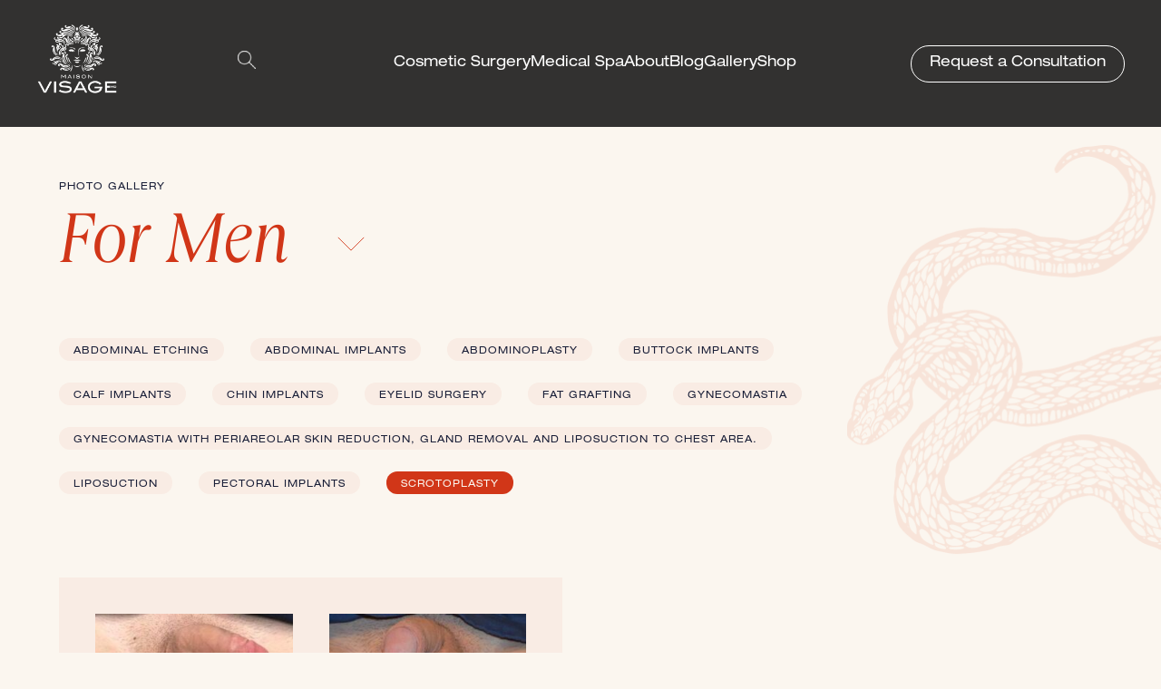

--- FILE ---
content_type: text/html; charset=UTF-8
request_url: https://www.visageclinic.com/gallery-category/scrotoplasty/
body_size: 38030
content:
<!DOCTYPE html>
<!--[if lt IE 7]>      <html class="no-js lt-ie9 lt-ie8 lt-ie7"> <![endif]-->
<!--[if IE 7]>         <html class="no-js lt-ie9 lt-ie8"> <![endif]-->
<!--[if IE 8]>         <html class="no-js lt-ie9"> <![endif]-->
<!--[if gt IE 8]><!--> <html class="no-js"> <!--<![endif]-->
    <head>
        <!-- <link rel="dns-prefetch" href="//fonts.googleapis.com"> -->
        <!-- <link rel="dns-prefetch" href="//platform.twitter.com"> -->
        <meta charset="utf-8">
<script type="text/javascript">
/* <![CDATA[ */
var gform;gform||(document.addEventListener("gform_main_scripts_loaded",function(){gform.scriptsLoaded=!0}),document.addEventListener("gform/theme/scripts_loaded",function(){gform.themeScriptsLoaded=!0}),window.addEventListener("DOMContentLoaded",function(){gform.domLoaded=!0}),gform={domLoaded:!1,scriptsLoaded:!1,themeScriptsLoaded:!1,isFormEditor:()=>"function"==typeof InitializeEditor,callIfLoaded:function(o){return!(!gform.domLoaded||!gform.scriptsLoaded||!gform.themeScriptsLoaded&&!gform.isFormEditor()||(gform.isFormEditor()&&console.warn("The use of gform.initializeOnLoaded() is deprecated in the form editor context and will be removed in Gravity Forms 3.1."),o(),0))},initializeOnLoaded:function(o){gform.callIfLoaded(o)||(document.addEventListener("gform_main_scripts_loaded",()=>{gform.scriptsLoaded=!0,gform.callIfLoaded(o)}),document.addEventListener("gform/theme/scripts_loaded",()=>{gform.themeScriptsLoaded=!0,gform.callIfLoaded(o)}),window.addEventListener("DOMContentLoaded",()=>{gform.domLoaded=!0,gform.callIfLoaded(o)}))},hooks:{action:{},filter:{}},addAction:function(o,r,e,t){gform.addHook("action",o,r,e,t)},addFilter:function(o,r,e,t){gform.addHook("filter",o,r,e,t)},doAction:function(o){gform.doHook("action",o,arguments)},applyFilters:function(o){return gform.doHook("filter",o,arguments)},removeAction:function(o,r){gform.removeHook("action",o,r)},removeFilter:function(o,r,e){gform.removeHook("filter",o,r,e)},addHook:function(o,r,e,t,n){null==gform.hooks[o][r]&&(gform.hooks[o][r]=[]);var d=gform.hooks[o][r];null==n&&(n=r+"_"+d.length),gform.hooks[o][r].push({tag:n,callable:e,priority:t=null==t?10:t})},doHook:function(r,o,e){var t;if(e=Array.prototype.slice.call(e,1),null!=gform.hooks[r][o]&&((o=gform.hooks[r][o]).sort(function(o,r){return o.priority-r.priority}),o.forEach(function(o){"function"!=typeof(t=o.callable)&&(t=window[t]),"action"==r?t.apply(null,e):e[0]=t.apply(null,e)})),"filter"==r)return e[0]},removeHook:function(o,r,t,n){var e;null!=gform.hooks[o][r]&&(e=(e=gform.hooks[o][r]).filter(function(o,r,e){return!!(null!=n&&n!=o.tag||null!=t&&t!=o.priority)}),gform.hooks[o][r]=e)}});
/* ]]> */
</script>

        <meta http-equiv="X-UA-Compatible" content="IE=edge,chrome=1">
        <title>Scrotoplasty Archives - Visage Cosmetic Plastic Surgery</title>
        <meta name="viewport" content="width=device-width, initial-scale=1">

        <link rel='stylesheet' href='https://unpkg.com/flickity@2.2.1/dist/flickity.min.css'>
        <meta name='robots' content='index, follow, max-image-preview:large, max-snippet:-1, max-video-preview:-1' />
	<style>img:is([sizes="auto" i], [sizes^="auto," i]) { contain-intrinsic-size: 3000px 1500px }</style>
	<!-- Google tag (gtag.js) consent mode dataLayer added by Site Kit -->
<script type="text/javascript" id="google_gtagjs-js-consent-mode-data-layer">
/* <![CDATA[ */
window.dataLayerPYS = window.dataLayerPYS || [];function gtag(){dataLayerPYS.push(arguments);}
gtag('consent', 'default', {"ad_personalization":"denied","ad_storage":"denied","ad_user_data":"denied","analytics_storage":"denied","functionality_storage":"denied","security_storage":"denied","personalization_storage":"denied","region":["AT","BE","BG","CH","CY","CZ","DE","DK","EE","ES","FI","FR","GB","GR","HR","HU","IE","IS","IT","LI","LT","LU","LV","MT","NL","NO","PL","PT","RO","SE","SI","SK"],"wait_for_update":500});
window._googlesitekitConsentCategoryMap = {"statistics":["analytics_storage"],"marketing":["ad_storage","ad_user_data","ad_personalization"],"functional":["functionality_storage","security_storage"],"preferences":["personalization_storage"]};
window._googlesitekitConsents = {"ad_personalization":"denied","ad_storage":"denied","ad_user_data":"denied","analytics_storage":"denied","functionality_storage":"denied","security_storage":"denied","personalization_storage":"denied","region":["AT","BE","BG","CH","CY","CZ","DE","DK","EE","ES","FI","FR","GB","GR","HR","HU","IE","IS","IT","LI","LT","LU","LV","MT","NL","NO","PL","PT","RO","SE","SI","SK"],"wait_for_update":500};
/* ]]> */
</script>
<!-- End Google tag (gtag.js) consent mode dataLayer added by Site Kit -->

<!-- Google Tag Manager by PYS -->
    <script data-cfasync="false" data-pagespeed-no-defer>
	    window.dataLayerPYS = window.dataLayerPYS || [];
	</script>
<!-- End Google Tag Manager by PYS -->
<!-- Google Tag Manager by PYS -->
<script data-cfasync="false" data-pagespeed-no-defer>
	var pys_datalayer_name = "dataLayer";
	window.dataLayerPYS = window.dataLayerPYS || [];</script> 
<!-- End Google Tag Manager by PYS -->
	<!-- This site is optimized with the Yoast SEO plugin v26.7 - https://yoast.com/wordpress/plugins/seo/ -->
	<link rel="canonical" href="https://www.visageclinic.com/gallery-category/scrotoplasty/" />
	<meta property="og:locale" content="en_US" />
	<meta property="og:type" content="article" />
	<meta property="og:title" content="Scrotoplasty Archives - Visage Cosmetic Plastic Surgery" />
	<meta property="og:url" content="https://www.visageclinic.com/gallery-category/scrotoplasty/" />
	<meta property="og:site_name" content="Visage Cosmetic Plastic Surgery" />
	<meta name="twitter:card" content="summary_large_image" />
	<meta name="twitter:site" content="@visageclinic" />
	<script type="application/ld+json" class="yoast-schema-graph">{"@context":"https://schema.org","@graph":[{"@type":"CollectionPage","@id":"https://www.visageclinic.com/gallery-category/scrotoplasty/","url":"https://www.visageclinic.com/gallery-category/scrotoplasty/","name":"Scrotoplasty Archives - Visage Cosmetic Plastic Surgery","isPartOf":{"@id":"https://visageclinic.wpengine.com/#website"},"breadcrumb":{"@id":"https://www.visageclinic.com/gallery-category/scrotoplasty/#breadcrumb"},"inLanguage":"en-US"},{"@type":"BreadcrumbList","@id":"https://www.visageclinic.com/gallery-category/scrotoplasty/#breadcrumb","itemListElement":[{"@type":"ListItem","position":1,"name":"Home","item":"https://visageclinic.wpengine.com/"},{"@type":"ListItem","position":2,"name":"For Men","item":"https://www.visageclinic.com/gallery-category/for-men/"},{"@type":"ListItem","position":3,"name":"Scrotoplasty"}]},{"@type":"WebSite","@id":"https://visageclinic.wpengine.com/#website","url":"https://visageclinic.wpengine.com/","name":"Cosmetic Plastic Surgeon in Toronto | Dr. Marc DuPéré | Visage Clinic","description":"Visage Clinic","potentialAction":[{"@type":"SearchAction","target":{"@type":"EntryPoint","urlTemplate":"https://visageclinic.wpengine.com/?s={search_term_string}"},"query-input":{"@type":"PropertyValueSpecification","valueRequired":true,"valueName":"search_term_string"}}],"inLanguage":"en-US"}]}</script>
	<!-- / Yoast SEO plugin. -->


<script type='application/javascript'  id='pys-version-script'>console.log('PixelYourSite Free version 11.1.5.2');</script>
<link rel='dns-prefetch' href='//www.googletagmanager.com' />
<link rel="alternate" type="application/rss+xml" title="Visage Cosmetic Plastic Surgery &raquo; Scrotoplasty Gallery Category Feed" href="https://www.visageclinic.com/gallery-category/scrotoplasty/feed/" />
<script type="text/javascript">
/* <![CDATA[ */
window._wpemojiSettings = {"baseUrl":"https:\/\/s.w.org\/images\/core\/emoji\/16.0.1\/72x72\/","ext":".png","svgUrl":"https:\/\/s.w.org\/images\/core\/emoji\/16.0.1\/svg\/","svgExt":".svg","source":{"concatemoji":"https:\/\/www.visageclinic.com\/wp-includes\/js\/wp-emoji-release.min.js?ver=c1e6f17bff15f0b7c5bb6fc5e13b43ef"}};
/*! This file is auto-generated */
!function(s,n){var o,i,e;function c(e){try{var t={supportTests:e,timestamp:(new Date).valueOf()};sessionStorage.setItem(o,JSON.stringify(t))}catch(e){}}function p(e,t,n){e.clearRect(0,0,e.canvas.width,e.canvas.height),e.fillText(t,0,0);var t=new Uint32Array(e.getImageData(0,0,e.canvas.width,e.canvas.height).data),a=(e.clearRect(0,0,e.canvas.width,e.canvas.height),e.fillText(n,0,0),new Uint32Array(e.getImageData(0,0,e.canvas.width,e.canvas.height).data));return t.every(function(e,t){return e===a[t]})}function u(e,t){e.clearRect(0,0,e.canvas.width,e.canvas.height),e.fillText(t,0,0);for(var n=e.getImageData(16,16,1,1),a=0;a<n.data.length;a++)if(0!==n.data[a])return!1;return!0}function f(e,t,n,a){switch(t){case"flag":return n(e,"\ud83c\udff3\ufe0f\u200d\u26a7\ufe0f","\ud83c\udff3\ufe0f\u200b\u26a7\ufe0f")?!1:!n(e,"\ud83c\udde8\ud83c\uddf6","\ud83c\udde8\u200b\ud83c\uddf6")&&!n(e,"\ud83c\udff4\udb40\udc67\udb40\udc62\udb40\udc65\udb40\udc6e\udb40\udc67\udb40\udc7f","\ud83c\udff4\u200b\udb40\udc67\u200b\udb40\udc62\u200b\udb40\udc65\u200b\udb40\udc6e\u200b\udb40\udc67\u200b\udb40\udc7f");case"emoji":return!a(e,"\ud83e\udedf")}return!1}function g(e,t,n,a){var r="undefined"!=typeof WorkerGlobalScope&&self instanceof WorkerGlobalScope?new OffscreenCanvas(300,150):s.createElement("canvas"),o=r.getContext("2d",{willReadFrequently:!0}),i=(o.textBaseline="top",o.font="600 32px Arial",{});return e.forEach(function(e){i[e]=t(o,e,n,a)}),i}function t(e){var t=s.createElement("script");t.src=e,t.defer=!0,s.head.appendChild(t)}"undefined"!=typeof Promise&&(o="wpEmojiSettingsSupports",i=["flag","emoji"],n.supports={everything:!0,everythingExceptFlag:!0},e=new Promise(function(e){s.addEventListener("DOMContentLoaded",e,{once:!0})}),new Promise(function(t){var n=function(){try{var e=JSON.parse(sessionStorage.getItem(o));if("object"==typeof e&&"number"==typeof e.timestamp&&(new Date).valueOf()<e.timestamp+604800&&"object"==typeof e.supportTests)return e.supportTests}catch(e){}return null}();if(!n){if("undefined"!=typeof Worker&&"undefined"!=typeof OffscreenCanvas&&"undefined"!=typeof URL&&URL.createObjectURL&&"undefined"!=typeof Blob)try{var e="postMessage("+g.toString()+"("+[JSON.stringify(i),f.toString(),p.toString(),u.toString()].join(",")+"));",a=new Blob([e],{type:"text/javascript"}),r=new Worker(URL.createObjectURL(a),{name:"wpTestEmojiSupports"});return void(r.onmessage=function(e){c(n=e.data),r.terminate(),t(n)})}catch(e){}c(n=g(i,f,p,u))}t(n)}).then(function(e){for(var t in e)n.supports[t]=e[t],n.supports.everything=n.supports.everything&&n.supports[t],"flag"!==t&&(n.supports.everythingExceptFlag=n.supports.everythingExceptFlag&&n.supports[t]);n.supports.everythingExceptFlag=n.supports.everythingExceptFlag&&!n.supports.flag,n.DOMReady=!1,n.readyCallback=function(){n.DOMReady=!0}}).then(function(){return e}).then(function(){var e;n.supports.everything||(n.readyCallback(),(e=n.source||{}).concatemoji?t(e.concatemoji):e.wpemoji&&e.twemoji&&(t(e.twemoji),t(e.wpemoji)))}))}((window,document),window._wpemojiSettings);
/* ]]> */
</script>
<style id='wp-emoji-styles-inline-css' type='text/css'>

	img.wp-smiley, img.emoji {
		display: inline !important;
		border: none !important;
		box-shadow: none !important;
		height: 1em !important;
		width: 1em !important;
		margin: 0 0.07em !important;
		vertical-align: -0.1em !important;
		background: none !important;
		padding: 0 !important;
	}
</style>
<link rel='stylesheet' id='wp-block-library-css' href='https://www.visageclinic.com/wp-includes/css/dist/block-library/style.min.css?ver=c1e6f17bff15f0b7c5bb6fc5e13b43ef' type='text/css' media='all' />
<style id='classic-theme-styles-inline-css' type='text/css'>
/*! This file is auto-generated */
.wp-block-button__link{color:#fff;background-color:#32373c;border-radius:9999px;box-shadow:none;text-decoration:none;padding:calc(.667em + 2px) calc(1.333em + 2px);font-size:1.125em}.wp-block-file__button{background:#32373c;color:#fff;text-decoration:none}
</style>
<style id='global-styles-inline-css' type='text/css'>
:root{--wp--preset--aspect-ratio--square: 1;--wp--preset--aspect-ratio--4-3: 4/3;--wp--preset--aspect-ratio--3-4: 3/4;--wp--preset--aspect-ratio--3-2: 3/2;--wp--preset--aspect-ratio--2-3: 2/3;--wp--preset--aspect-ratio--16-9: 16/9;--wp--preset--aspect-ratio--9-16: 9/16;--wp--preset--color--black: #000000;--wp--preset--color--cyan-bluish-gray: #abb8c3;--wp--preset--color--white: #ffffff;--wp--preset--color--pale-pink: #f78da7;--wp--preset--color--vivid-red: #cf2e2e;--wp--preset--color--luminous-vivid-orange: #ff6900;--wp--preset--color--luminous-vivid-amber: #fcb900;--wp--preset--color--light-green-cyan: #7bdcb5;--wp--preset--color--vivid-green-cyan: #00d084;--wp--preset--color--pale-cyan-blue: #8ed1fc;--wp--preset--color--vivid-cyan-blue: #0693e3;--wp--preset--color--vivid-purple: #9b51e0;--wp--preset--gradient--vivid-cyan-blue-to-vivid-purple: linear-gradient(135deg,rgba(6,147,227,1) 0%,rgb(155,81,224) 100%);--wp--preset--gradient--light-green-cyan-to-vivid-green-cyan: linear-gradient(135deg,rgb(122,220,180) 0%,rgb(0,208,130) 100%);--wp--preset--gradient--luminous-vivid-amber-to-luminous-vivid-orange: linear-gradient(135deg,rgba(252,185,0,1) 0%,rgba(255,105,0,1) 100%);--wp--preset--gradient--luminous-vivid-orange-to-vivid-red: linear-gradient(135deg,rgba(255,105,0,1) 0%,rgb(207,46,46) 100%);--wp--preset--gradient--very-light-gray-to-cyan-bluish-gray: linear-gradient(135deg,rgb(238,238,238) 0%,rgb(169,184,195) 100%);--wp--preset--gradient--cool-to-warm-spectrum: linear-gradient(135deg,rgb(74,234,220) 0%,rgb(151,120,209) 20%,rgb(207,42,186) 40%,rgb(238,44,130) 60%,rgb(251,105,98) 80%,rgb(254,248,76) 100%);--wp--preset--gradient--blush-light-purple: linear-gradient(135deg,rgb(255,206,236) 0%,rgb(152,150,240) 100%);--wp--preset--gradient--blush-bordeaux: linear-gradient(135deg,rgb(254,205,165) 0%,rgb(254,45,45) 50%,rgb(107,0,62) 100%);--wp--preset--gradient--luminous-dusk: linear-gradient(135deg,rgb(255,203,112) 0%,rgb(199,81,192) 50%,rgb(65,88,208) 100%);--wp--preset--gradient--pale-ocean: linear-gradient(135deg,rgb(255,245,203) 0%,rgb(182,227,212) 50%,rgb(51,167,181) 100%);--wp--preset--gradient--electric-grass: linear-gradient(135deg,rgb(202,248,128) 0%,rgb(113,206,126) 100%);--wp--preset--gradient--midnight: linear-gradient(135deg,rgb(2,3,129) 0%,rgb(40,116,252) 100%);--wp--preset--font-size--small: 13px;--wp--preset--font-size--medium: 20px;--wp--preset--font-size--large: 36px;--wp--preset--font-size--x-large: 42px;--wp--preset--spacing--20: 0.44rem;--wp--preset--spacing--30: 0.67rem;--wp--preset--spacing--40: 1rem;--wp--preset--spacing--50: 1.5rem;--wp--preset--spacing--60: 2.25rem;--wp--preset--spacing--70: 3.38rem;--wp--preset--spacing--80: 5.06rem;--wp--preset--shadow--natural: 6px 6px 9px rgba(0, 0, 0, 0.2);--wp--preset--shadow--deep: 12px 12px 50px rgba(0, 0, 0, 0.4);--wp--preset--shadow--sharp: 6px 6px 0px rgba(0, 0, 0, 0.2);--wp--preset--shadow--outlined: 6px 6px 0px -3px rgba(255, 255, 255, 1), 6px 6px rgba(0, 0, 0, 1);--wp--preset--shadow--crisp: 6px 6px 0px rgba(0, 0, 0, 1);}:where(.is-layout-flex){gap: 0.5em;}:where(.is-layout-grid){gap: 0.5em;}body .is-layout-flex{display: flex;}.is-layout-flex{flex-wrap: wrap;align-items: center;}.is-layout-flex > :is(*, div){margin: 0;}body .is-layout-grid{display: grid;}.is-layout-grid > :is(*, div){margin: 0;}:where(.wp-block-columns.is-layout-flex){gap: 2em;}:where(.wp-block-columns.is-layout-grid){gap: 2em;}:where(.wp-block-post-template.is-layout-flex){gap: 1.25em;}:where(.wp-block-post-template.is-layout-grid){gap: 1.25em;}.has-black-color{color: var(--wp--preset--color--black) !important;}.has-cyan-bluish-gray-color{color: var(--wp--preset--color--cyan-bluish-gray) !important;}.has-white-color{color: var(--wp--preset--color--white) !important;}.has-pale-pink-color{color: var(--wp--preset--color--pale-pink) !important;}.has-vivid-red-color{color: var(--wp--preset--color--vivid-red) !important;}.has-luminous-vivid-orange-color{color: var(--wp--preset--color--luminous-vivid-orange) !important;}.has-luminous-vivid-amber-color{color: var(--wp--preset--color--luminous-vivid-amber) !important;}.has-light-green-cyan-color{color: var(--wp--preset--color--light-green-cyan) !important;}.has-vivid-green-cyan-color{color: var(--wp--preset--color--vivid-green-cyan) !important;}.has-pale-cyan-blue-color{color: var(--wp--preset--color--pale-cyan-blue) !important;}.has-vivid-cyan-blue-color{color: var(--wp--preset--color--vivid-cyan-blue) !important;}.has-vivid-purple-color{color: var(--wp--preset--color--vivid-purple) !important;}.has-black-background-color{background-color: var(--wp--preset--color--black) !important;}.has-cyan-bluish-gray-background-color{background-color: var(--wp--preset--color--cyan-bluish-gray) !important;}.has-white-background-color{background-color: var(--wp--preset--color--white) !important;}.has-pale-pink-background-color{background-color: var(--wp--preset--color--pale-pink) !important;}.has-vivid-red-background-color{background-color: var(--wp--preset--color--vivid-red) !important;}.has-luminous-vivid-orange-background-color{background-color: var(--wp--preset--color--luminous-vivid-orange) !important;}.has-luminous-vivid-amber-background-color{background-color: var(--wp--preset--color--luminous-vivid-amber) !important;}.has-light-green-cyan-background-color{background-color: var(--wp--preset--color--light-green-cyan) !important;}.has-vivid-green-cyan-background-color{background-color: var(--wp--preset--color--vivid-green-cyan) !important;}.has-pale-cyan-blue-background-color{background-color: var(--wp--preset--color--pale-cyan-blue) !important;}.has-vivid-cyan-blue-background-color{background-color: var(--wp--preset--color--vivid-cyan-blue) !important;}.has-vivid-purple-background-color{background-color: var(--wp--preset--color--vivid-purple) !important;}.has-black-border-color{border-color: var(--wp--preset--color--black) !important;}.has-cyan-bluish-gray-border-color{border-color: var(--wp--preset--color--cyan-bluish-gray) !important;}.has-white-border-color{border-color: var(--wp--preset--color--white) !important;}.has-pale-pink-border-color{border-color: var(--wp--preset--color--pale-pink) !important;}.has-vivid-red-border-color{border-color: var(--wp--preset--color--vivid-red) !important;}.has-luminous-vivid-orange-border-color{border-color: var(--wp--preset--color--luminous-vivid-orange) !important;}.has-luminous-vivid-amber-border-color{border-color: var(--wp--preset--color--luminous-vivid-amber) !important;}.has-light-green-cyan-border-color{border-color: var(--wp--preset--color--light-green-cyan) !important;}.has-vivid-green-cyan-border-color{border-color: var(--wp--preset--color--vivid-green-cyan) !important;}.has-pale-cyan-blue-border-color{border-color: var(--wp--preset--color--pale-cyan-blue) !important;}.has-vivid-cyan-blue-border-color{border-color: var(--wp--preset--color--vivid-cyan-blue) !important;}.has-vivid-purple-border-color{border-color: var(--wp--preset--color--vivid-purple) !important;}.has-vivid-cyan-blue-to-vivid-purple-gradient-background{background: var(--wp--preset--gradient--vivid-cyan-blue-to-vivid-purple) !important;}.has-light-green-cyan-to-vivid-green-cyan-gradient-background{background: var(--wp--preset--gradient--light-green-cyan-to-vivid-green-cyan) !important;}.has-luminous-vivid-amber-to-luminous-vivid-orange-gradient-background{background: var(--wp--preset--gradient--luminous-vivid-amber-to-luminous-vivid-orange) !important;}.has-luminous-vivid-orange-to-vivid-red-gradient-background{background: var(--wp--preset--gradient--luminous-vivid-orange-to-vivid-red) !important;}.has-very-light-gray-to-cyan-bluish-gray-gradient-background{background: var(--wp--preset--gradient--very-light-gray-to-cyan-bluish-gray) !important;}.has-cool-to-warm-spectrum-gradient-background{background: var(--wp--preset--gradient--cool-to-warm-spectrum) !important;}.has-blush-light-purple-gradient-background{background: var(--wp--preset--gradient--blush-light-purple) !important;}.has-blush-bordeaux-gradient-background{background: var(--wp--preset--gradient--blush-bordeaux) !important;}.has-luminous-dusk-gradient-background{background: var(--wp--preset--gradient--luminous-dusk) !important;}.has-pale-ocean-gradient-background{background: var(--wp--preset--gradient--pale-ocean) !important;}.has-electric-grass-gradient-background{background: var(--wp--preset--gradient--electric-grass) !important;}.has-midnight-gradient-background{background: var(--wp--preset--gradient--midnight) !important;}.has-small-font-size{font-size: var(--wp--preset--font-size--small) !important;}.has-medium-font-size{font-size: var(--wp--preset--font-size--medium) !important;}.has-large-font-size{font-size: var(--wp--preset--font-size--large) !important;}.has-x-large-font-size{font-size: var(--wp--preset--font-size--x-large) !important;}
:where(.wp-block-post-template.is-layout-flex){gap: 1.25em;}:where(.wp-block-post-template.is-layout-grid){gap: 1.25em;}
:where(.wp-block-columns.is-layout-flex){gap: 2em;}:where(.wp-block-columns.is-layout-grid){gap: 2em;}
:root :where(.wp-block-pullquote){font-size: 1.5em;line-height: 1.6;}
</style>
<link rel='stylesheet' id='exsite_styles-css' href='https://www.visageclinic.com/wp-content/themes/visage/public/css/main.css?ver=1683732472' type='text/css' media='all' />
<link rel='stylesheet' id='slick_styles-css' href='https://www.visageclinic.com/wp-content/themes/visage/public/css/slick.css?ver=1683732472' type='text/css' media='all' />
<script type="text/javascript" src="https://www.visageclinic.com/wp-content/plugins/wp-retina-2x/app/picturefill.min.js?ver=1767976095" id="wr2x-picturefill-js-js"></script>
<script type="text/javascript" id="jquery-core-js-extra">
/* <![CDATA[ */
var pysFacebookRest = {"restApiUrl":"https:\/\/www.visageclinic.com\/wp-json\/pys-facebook\/v1\/event","debug":""};
/* ]]> */
</script>
<script type="text/javascript" src="https://www.visageclinic.com/wp-includes/js/jquery/jquery.min.js?ver=3.7.1" id="jquery-core-js"></script>
<script type="text/javascript" src="https://www.visageclinic.com/wp-includes/js/jquery/jquery-migrate.min.js?ver=3.4.1" id="jquery-migrate-js"></script>
<script type="text/javascript" src="https://www.visageclinic.com/wp-content/themes/visage/public/js/vendor/modernizr-2.6.2.min.js?ver=1.0" id="modernizr-js"></script>
<script type="text/javascript" src="https://www.visageclinic.com/wp-content/plugins/pixelyoursite/dist/scripts/jquery.bind-first-0.2.3.min.js?ver=0.2.3" id="jquery-bind-first-js"></script>
<script type="text/javascript" src="https://www.visageclinic.com/wp-content/plugins/pixelyoursite/dist/scripts/js.cookie-2.1.3.min.js?ver=2.1.3" id="js-cookie-pys-js"></script>
<script type="text/javascript" src="https://www.visageclinic.com/wp-content/plugins/pixelyoursite/dist/scripts/tld.min.js?ver=2.3.1" id="js-tld-js"></script>
<script type="text/javascript" id="pys-js-extra">
/* <![CDATA[ */
var pysOptions = {"staticEvents":{"facebook":{"init_event":[{"delay":0,"type":"static","ajaxFire":false,"name":"PageView","pixelIds":["1239156238265062"],"eventID":"2546e2ff-9c7e-4b8d-bb4d-0d209a5ca95a","params":{"page_title":"Scrotoplasty","post_type":"gallery-category","post_id":651,"plugin":"PixelYourSite","user_role":"guest","event_url":"www.visageclinic.com\/gallery-category\/scrotoplasty\/"},"e_id":"init_event","ids":[],"hasTimeWindow":false,"timeWindow":0,"woo_order":"","edd_order":""}]}},"dynamicEvents":[],"triggerEvents":[],"triggerEventTypes":[],"facebook":{"pixelIds":["1239156238265062"],"advancedMatching":[],"advancedMatchingEnabled":true,"removeMetadata":true,"wooVariableAsSimple":false,"serverApiEnabled":true,"wooCRSendFromServer":false,"send_external_id":null,"enabled_medical":false,"do_not_track_medical_param":["event_url","post_title","page_title","landing_page","content_name","categories","category_name","tags"],"meta_ldu":false},"ga":{"trackingIds":["GTM-WNHNJM2B"],"commentEventEnabled":true,"downloadEnabled":true,"formEventEnabled":true,"crossDomainEnabled":false,"crossDomainAcceptIncoming":false,"crossDomainDomains":[],"isDebugEnabled":[],"serverContainerUrls":{"GTM-WNHNJM2B":{"enable_server_container":"","server_container_url":"","transport_url":""}},"additionalConfig":{"GTM-WNHNJM2B":{"first_party_collection":true}},"disableAdvertisingFeatures":false,"disableAdvertisingPersonalization":false,"wooVariableAsSimple":true,"custom_page_view_event":false},"gtm":{"trackingIds":["GTM-WNHNJM2B"],"gtm_dataLayer_name":"dataLayer","gtm_container_domain":"www.googletagmanager.com","gtm_container_identifier":"gtm","gtm_auth":"","gtm_preview":"","gtm_just_data_layer":false,"check_list":"disabled","check_list_contain":[],"wooVariableAsSimple":false},"debug":"","siteUrl":"https:\/\/www.visageclinic.com","ajaxUrl":"https:\/\/www.visageclinic.com\/wp-admin\/admin-ajax.php","ajax_event":"10aacd3b97","enable_remove_download_url_param":"1","cookie_duration":"7","last_visit_duration":"60","enable_success_send_form":"","ajaxForServerEvent":"1","ajaxForServerStaticEvent":"1","useSendBeacon":"1","send_external_id":"1","external_id_expire":"180","track_cookie_for_subdomains":"1","google_consent_mode":"1","gdpr":{"ajax_enabled":false,"all_disabled_by_api":false,"facebook_disabled_by_api":false,"analytics_disabled_by_api":false,"google_ads_disabled_by_api":false,"pinterest_disabled_by_api":false,"bing_disabled_by_api":false,"reddit_disabled_by_api":false,"externalID_disabled_by_api":false,"facebook_prior_consent_enabled":true,"analytics_prior_consent_enabled":true,"google_ads_prior_consent_enabled":null,"pinterest_prior_consent_enabled":true,"bing_prior_consent_enabled":true,"cookiebot_integration_enabled":false,"cookiebot_facebook_consent_category":"marketing","cookiebot_analytics_consent_category":"statistics","cookiebot_tiktok_consent_category":"marketing","cookiebot_google_ads_consent_category":"marketing","cookiebot_pinterest_consent_category":"marketing","cookiebot_bing_consent_category":"marketing","consent_magic_integration_enabled":false,"real_cookie_banner_integration_enabled":false,"cookie_notice_integration_enabled":false,"cookie_law_info_integration_enabled":false,"analytics_storage":{"enabled":true,"value":"granted","filter":false},"ad_storage":{"enabled":true,"value":"granted","filter":false},"ad_user_data":{"enabled":true,"value":"granted","filter":false},"ad_personalization":{"enabled":true,"value":"granted","filter":false}},"cookie":{"disabled_all_cookie":false,"disabled_start_session_cookie":false,"disabled_advanced_form_data_cookie":false,"disabled_landing_page_cookie":false,"disabled_first_visit_cookie":false,"disabled_trafficsource_cookie":false,"disabled_utmTerms_cookie":false,"disabled_utmId_cookie":false},"tracking_analytics":{"TrafficSource":"direct","TrafficLanding":"undefined","TrafficUtms":[],"TrafficUtmsId":[]},"GATags":{"ga_datalayer_type":"default","ga_datalayer_name":"dataLayerPYS"},"woo":{"enabled":false},"edd":{"enabled":false},"cache_bypass":"1769017755"};
/* ]]> */
</script>
<script type="text/javascript" src="https://www.visageclinic.com/wp-content/plugins/pixelyoursite/dist/scripts/public.js?ver=11.1.5.2" id="pys-js"></script>

<!-- Google tag (gtag.js) snippet added by Site Kit -->
<!-- Google Analytics snippet added by Site Kit -->
<!-- Google Ads snippet added by Site Kit -->
<script type="text/javascript" src="https://www.googletagmanager.com/gtag/js?id=GT-KV5G6K2J&l=dataLayerPYS" id="google_gtagjs-js" async></script>
<script type="text/javascript" id="google_gtagjs-js-after">
/* <![CDATA[ */
window.dataLayerPYS = window.dataLayerPYS || [];function gtag(){dataLayerPYS.push(arguments);}
gtag("set","linker",{"domains":["www.visageclinic.com"]});
gtag("js", new Date());
gtag("set", "developer_id.dZTNiMT", true);
gtag("config", "GT-KV5G6K2J");
gtag("config", "AW-171226136931");
 window._googlesitekit = window._googlesitekit || {}; window._googlesitekit.throttledEvents = []; window._googlesitekit.gtagEvent = (name, data) => { var key = JSON.stringify( { name, data } ); if ( !! window._googlesitekit.throttledEvents[ key ] ) { return; } window._googlesitekit.throttledEvents[ key ] = true; setTimeout( () => { delete window._googlesitekit.throttledEvents[ key ]; }, 5 ); gtag( "event", name, { ...data, event_source: "site-kit" } ); }; 
/* ]]> */
</script>
<link rel="https://api.w.org/" href="https://www.visageclinic.com/wp-json/" /><link rel="alternate" title="JSON" type="application/json" href="https://www.visageclinic.com/wp-json/wp/v2/gallery-category/651" /><link rel="EditURI" type="application/rsd+xml" title="RSD" href="https://www.visageclinic.com/xmlrpc.php?rsd" />
<meta name="generator" content="Site Kit by Google 1.170.0" /><meta name="google-site-verification" content="7GBpYzosAILYLsMnE3g32BE2uBzf8foDvMi7308BxxY" />
<!-- Facebook Pixel Code -->
<script>
!function(f,b,e,v,n,t,s)
{if(f.fbq)return;n=f.fbq=function(){n.callMethod?
n.callMethod.apply(n,arguments):n.queue.push(arguments)};
if(!f._fbq)f._fbq=n;n.push=n;n.loaded=!0;n.version='2.0';
n.queue=[];t=b.createElement(e);t.async=!0;
t.src=v;s=b.getElementsByTagName(e)[0];
s.parentNode.insertBefore(t,s)}(window, document,'script',
'https://connect.facebook.net/en_US/fbevents.js');
fbq('init', '4073389339393027');
fbq('track', 'PageView');
</script>
<noscript><img height="1" width="1" style="display:none"
src="https://www.facebook.com/tr?id=4073389339393027&ev=PageView&noscript=1"
/></noscript>
<!-- End Facebook Pixel Code -->

<!-- Google AdSense meta tags added by Site Kit -->
<meta name="google-adsense-platform-account" content="ca-host-pub-2644536267352236">
<meta name="google-adsense-platform-domain" content="sitekit.withgoogle.com">
<!-- End Google AdSense meta tags added by Site Kit -->
<script>const style = document.createElement('style');
style.textContent = `
    .hp-services {
        display: flex;
        flex-direction: column;
        gap: 20px;
        margin: 20px;
    }
    .hp-services__slider {
        display: flex;
        flex-wrap: wrap;
        gap: 20px;
        justify-content: center;
    }
    .hp-services__slide {
        background-color: #f9f9f9;
        border: 1px solid #ddd;
        border-radius: 8px;
        padding: 10px;
        width: calc(20% - 20px); /* Ajusta para caber 5 itens por linha */
        text-align: center;
        box-shadow: 0 4px 6px rgba(0, 0, 0, 0.1);
    }
    .hp-services__slide img {
        max-width: 100%;
        height: auto;
        border-radius: 8px;
        margin-bottom: 10px;
    }
    .hp-services__slide h3 {
        font-size: 18px;
        color: #333;
        margin: 10px 0;
    }
    .hp-services__slide a.cta {
        display: inline-block;
        background-color: #007BFF;
        color: #fff;
        text-decoration: none;
        padding: 8px 16px;
        border-radius: 4px;
        transition: background-color 0.3s;
    }
    .hp-services__slide a.cta:hover {
        background-color: #0056b3;
    }
    .hp-services__slide.no-mob {
        display: none;
    }
    @media (max-width: 800px) {
        .hp-services__slide {
            width: calc(50% - 20px); /* Ajusta para 2 itens por linha em telas menores */
        }
    }
`;
document.head.appendChild(style);</script><script src="https://code.jquery.com/jquery-3.6.0.min.js"></script><script>function getYouTubeIdFromUrl(url) {
    var videoId = '';
    // Expressão regular para extrair o ID de vários formatos de URL do YouTube
    var regex = /(?:youtube(?:-nocookie)?\.com\/(?:[^\/\n\s]+\/\S+\/|(?:v|e(?:mbed)?)\/|\S*?[?&]v=)|youtu\.be\/)([a-zA-Z0-9_-]{11})/;
    var match = url.match(regex);
    if (match && match[1]) {
        videoId = match[1];
    }
    return videoId;
}

jQuery(document).ready(function($) {
    var videoContainer = $('.services-single__video .inner'); // Onde o link <a> está
    if (videoContainer.length) {
        var videoLink = videoContainer.find('a');
        if (videoLink.length) {
            var originalUrl = videoLink.attr('href'); // Pega o URL do atributo href

            // Verifica se o originalUrl é, de fato, o link que você mencionou que funciona
            console.log('URL original do link na página:', originalUrl); 

            var videoId = getYouTubeIdFromUrl(originalUrl); // Tenta extrair o ID

            if (videoId && videoId.length === 11) { // IDs do YouTube têm 11 caracteres
                var embedUrl = 'https://www.youtube.com/embed/' + videoId;
                var iframeHtml = '<iframe width="560" height="315" src="' + embedUrl + '" title="YouTube video player" frameborder="0" allow="accelerometer; autoplay; clipboard-write; encrypted-media; gyroscope; picture-in-picture; web-share" referrerpolicy="strict-origin-when-cross-origin" allowfullscreen></iframe>';
                
                videoContainer.html(iframeHtml); // Substitui o link pelo iframe
                console.log('Vídeo incorporado com ID:', videoId);
            } else {
                console.error('Não foi possível extrair um ID de vídeo válido do URL:', originalUrl, '- ID Extraído:', videoId);
                videoContainer.html('<p>Erro: O link do vídeo não parece ser um URL válido do YouTube para extrair um ID. Verifique o link no painel ou no código HTML.</p><p>Link encontrado: <a href="' + originalUrl + '">' + originalUrl + '</a></p>');
            }
        } else {
             console.log('Nenhum link <a> encontrado dentro de .services-single__video .inner');
        }
    } else {
        console.log('Container .services-single__video .inner não encontrado.');
    }
});</script><script>jQuery(document).ready(function($) {

    // ---- INÍCIO DO SCRIPT DA GALERIA E DISCLAIMER ----
    var $seeImagesButton = $('.services-single__gallery__disclaimer .hide-disclaimer');
    var $disclaimerContainer = $('.services-single__gallery__disclaimer');
    var $galleryWrapper = $('#services-gallery'); // Container principal da galeria

    // Verifica se os elementos essenciais da galeria existem
    if ($seeImagesButton.length && $disclaimerContainer.length) {
        $seeImagesButton.on('click', function(e) {
            e.preventDefault(); // Impede a ação padrão do botão (ex: seguir um link '#')

            // 1. Esconde o contêiner do disclaimer
            $disclaimerContainer.hide();
            console.log('Script da Galeria: Disclaimer escondido.');

            // 2. Mostra o contêiner da galeria principal e remove a classe 'has-disclaimer'
            if ($galleryWrapper.length) {
                $galleryWrapper.show(); // Garante que a galeria seja exibida
                console.log('Script da Galeria: Container da galeria (#services-gallery) mostrado.');

                if ($galleryWrapper.hasClass('has-disclaimer')) {
                    $galleryWrapper.removeClass('has-disclaimer');
                    console.log('Script da Galeria: Classe "has-disclaimer" removida de #services-gallery.');
                } else {
                    console.warn('Script da Galeria: #services-gallery não tinha a classe "has-disclaimer". Verifique os seletores ou se a classe está em outro elemento.');
                }
            } else {
                console.error('Script da Galeria: Container principal da galeria (ex: #services-gallery) não encontrado.');
            }
        });
    } else {
        // Log de erro se elementos cruciais não forem encontrados
        if (!$seeImagesButton.length) {
            console.error('Script da Galeria: Botão ".hide-disclaimer" não encontrado.');
        }
        if (!$disclaimerContainer.length) {
            console.error('Script da Galeria: Container do disclaimer ".services-single__gallery__disclaimer" não encontrado.');
        }
        // Adicionado: Verificar $galleryWrapper também na inicialização para consistência
        if (!$galleryWrapper.length) {
             console.warn('Script da Galeria: Container da galeria principal (#services-gallery) não foi encontrado inicialmente. O script pode não funcionar como esperado ao tentar mostrá-lo.');
        }
    }
    // ---- FIM DO SCRIPT DA GALERIA E DISCLAIMER ----


    // ---- INÍCIO DO SCRIPT DA SANFONA (ACCORDION) ----
    var $accordionTriggers = $(".meet-item-trigger");

    if ($accordionTriggers.length > 0) {
        $accordionTriggers.click(function () {
            var $thisTrigger = $(this); // O botão clicado
            // Encontra o '.hidden-content' que é o próximo irmão do elemento PAI do botão.
            // Certifique-se que sua estrutura HTML corresponde a isso:
            // <div> //     <button class="meet-item-trigger"></button>
            // </div>
            // <div class="hidden-content"></div>
            const hiddenContent = $thisTrigger.parent().next(".hidden-content");

            if (hiddenContent.length) {
                // Alterna a visibilidade do conteúdo oculto com animação
                hiddenContent.slideToggle();

                // Adiciona ou remove uma classe no botão para indicar visualmente se está expandido/ativo
                $thisTrigger.toggleClass("active");
                console.log('Script da Sanfona: Estado do item "' + $thisTrigger.text().trim() + '" alterado.');
            } else {
                console.warn('Script da Sanfona: ".hidden-content" não encontrado para o trigger:', $thisTrigger);
            }
        });
    } else {
        console.warn('Script da Sanfona: Nenhum elemento ".meet-item-trigger" encontrado na página.');
    }
    // ---- FIM DO SCRIPT DA SANFONA (ACCORDION) ----

});</script><script>jQuery(document).ready(function($) {
    // Escuta por um clique em qualquer item <li> dentro da lista de navegação
    $('.services-option-list ul li').on('click', function() {

        // 1. Pega o valor do atributo 'data-id' do item que foi clicado (ex: 0, 1, 2...)
        const id = $(this).data('id');

        // 2. Cria o ID do bloco de conteúdo que deve ser exibido (ex: #services-option-0)
        const targetContent = '#services-option-' + id;

        // 3. ATUALIZA A NAVEGAÇÃO
        //    Remove a classe 'active' de todos os itens da lista
        $('.services-option-list ul li').removeClass('active');
        //    Adiciona a classe 'active' apenas no item que foi clicado
        $(this).addClass('active');

        // 4. ATUALIZA O CONTEÚDO
        //    Esconde todos os blocos de conteúdo
        $('.services-option-wrap .services-option').removeClass('active');
        //    Mostra o bloco de conteúdo correspondente ao item clicado
        $(targetContent).addClass('active');
        
        // 5. ATUALIZA O TEXTO DO BOTÃO (para visualização mobile)
        const buttonText = $(this).text();
        $('#services-option-list-button span').text(buttonText);
    });
});</script><script type="application/ld+json">
{
  "@context": "https://schema.org",
  "@type": "MedicalClinic",
  "name": "Visage Clinic, Dr. Marc DuPéré",
  "description": "Premiere plastic surgery clinic in Yorkville, Toronto, led by Dr. Marc DuPéré. Specializing in cosmetic procedures like breast augmentation, facelift, body contouring, and non-surgical treatments like Botox and dermal fillers.",
  "image": "https://www.visageclinic.com/wp-content/uploads/2025/01/Logo-Maison-Visage.png",
  "url": "https://www.visageclinic.com/",
  "telephone": "+1-416-929-9800",
  "faxNumber": "+1-416-368-3113",
  "medicalSpecialty": "PlasticSurgery",
  "address": {
    "@type": "PostalAddress",
    "streetAddress": "133 Hazelton Avenue",
    "addressLocality": "Toronto",
    "addressRegion": "ON",
    "postalCode": "M5R 0A6",
    "addressCountry": "CA"
  },
  "geo": {
    "@type": "GeoCoordinates",
    "latitude": "43.673850",
    "longitude": "-79.395150"
  },
  "openingHoursSpecification": [
    {
      "@type": "OpeningHoursSpecification",
      "dayOfWeek": [
        "Monday",
        "Tuesday",
        "Wednesday",
        "Thursday",
        "Friday"
      ],
      "opens": "08:00",
      "closes": "17:00"
    }
  ],
  "founder": {
    "@type": "Person",
    "name": "Dr. Marc DuPéré",
    "jobTitle": "Cosmetic Surgeon"
  },
  "availableService": [
    { "@type": "MedicalProcedure", "name": "Cosmetic surgery Toronto" },
    { "@type": "MedicalProcedure", "name": "Toronto liposuction" },
    { "@type": "MedicalProcedure", "name": "Botox clinic Toronto" },
    { "@type": "MedicalProcedure", "name": "Dermal fillers Toronto" },
    { "@type": "MedicalProcedure", "name": "Facelift Toronto" },
    { "@type": "MedicalProcedure", "name": "Non-surgical rhinoplasty Toronto" },
    { "@type": "MedicalProcedure", "name": "Breast augmentation Toronto" },
    { "@type": "MedicalProcedure", "name": "Skin rejuvenation Toronto" },
    { "@type": "MedicalProcedure", "name": "Body contouring Toronto" }
  ],
  "sameAs": [
    "https://www.youtube.com/DrMarcDuPereVisage",
    "https://www.instagram.com/VisageClinicDrDuPere/"
  ]
}
</script><script src="https://code.jquery.com/jquery-3.6.0.min.js"></script>
<style>
    
    /* Ajustando a lupa para ficar antes do botão */
    .hostix-header {
        display: flex;
        align-items: center;
        justify-content: space-between;
        padding: 15px 50px;
    }

    .modal-search-novo-icon {
        background: none;
        border: none;
        cursor: pointer;
        font-size: 20px;
        color: white;
        margin-right: 20px;
        /* Dá um espaço antes do botão */
        position: relative;
        /* Remove o posicionamento absoluto */
    }

    /* Oculta o modal inicialmente */
    .modal-search-novo {
        display: none;
        /* Fica invisível até ser ativado */
        position: fixed;
        top: 0;
        left: 0;
        width: 100%;
        height: 100vh;
        background: rgba(0, 0, 0, 0.8);
        /* Fundo escuro */
        justify-content: center;
        align-items: center;
        z-index: 9999;
    }

    /* Classe ativa para exibir o modal */
    .modal-search-novo.active {
        display: flex;
    }

    /* Caixa de busca */
    .search-modal__content {
        background: white;
        padding: 20px;
        border-radius: 10px;
        width: 90%;
        max-width: 500px;
        text-align: center;
        border: 2px solid black;
        /* Adiciona borda preta */
    }

    /* Input de busca */
    .search-modal__main input {
        width: 100%;
        padding: 10px;
        font-size: 18px;
        border: 1px solid #ccc;
        border-radius: 5px;
    }

    /* Botão de busca */
    .search-modal__main button {
        background: none;
        border: none;
        cursor: pointer;
        font-size: 20px;
    }

    .hostix-header {
        position: fixed;
        top: 10px;
        left: 0;
        width: 100%;
        display: flex;
        align-items: center;
        justify-content: space-between;
        padding: 15px 50px;
        background: transparent;
        transition: background 0.3s ease;
        z-index: 1000;
    }

    .hostix-header.scrolled {
        background: rgba(0, 0, 0, 0.8);
    }

    .hostix-logo {
        font-size: 24px;
        font-weight: bold;
        color: white;
    }

    .hostix-menu {
        display: flex;
        gap: 20px;
    }

    .hostix-menu a {
        text-decoration: none;
        color: white;
        font-size: 16px;
        transition: color 0.3s;
    }

    .hostix-menu a:hover {
        color: black;
    }

    .hostix-btn-action {
        padding: 10px 20px;
        background: #f1c40f00;
        color: white;
        border: 1px solid white;
        cursor: pointer;
        font-weight: 400;
        border-radius: 60px;
        transition: background 0.3s;
    }

    .hostix-btn-action:hover {
        background: #d13618;
    }

    /* Estilos para Mobile */
    .hostix-menu-toggle {
        display: none;
        flex-direction: column;
        cursor: pointer;
    }

    .hostix-menu-toggle div {
        width: 30px;
        height: 3px;
        background: white;
        margin: 5px 0;
    }

    span.dashicons.dashicons-search {
        font-size: 26px;
    }
    /* Ocultar os submenus */
.dropdown-menu {
    list-style: none;
  display: none;
  position: absolute; /* Para exibir como um menu suspenso */
  background-color: rgba(255, 255, 255, 0); /* Cor de fundo do menu */
  padding: 10px;
  box-shadow: 0 4px 6px rgba(0, 0, 0, 0.1); /* Sombra para destacar */
  z-index: 1000;
}

/* Estilo do dropdown */
.dropdown {
  position: relative; /* Para alinhar o submenu corretamente */
}

/* Exibir o submenu quando ativo */
.dropdown.active .dropdown-menu {
  display: block;
}


    @media (max-width: 768px) {
        .hostix-header {
            padding: 15px 20px;
        }
.hostix-menu a:hover {
        color: black;
    }
      .hostix-menu a {
            display: block;
            padding: 10px;
            text-align: right;
        }

        .hostix-menu-toggle {
            display: flex;
        }

        .hostix-btn-action {
            display: none;
        }
    }
   
@media (max-width: 768px) {
    .hostix-header {
        flex-wrap: wrap;
        gap: 10px;
        padding: 15px 20px;
    }

    .hostix-menu {
        display: none;
        flex-direction: column;
        width: 100%;
        position: absolute;
        top: 100%;
        left: 0;
        background: #d13618;
        padding: 15px;
        text-align: center;
        z-index: 1000;
    }

    .hostix-menu a {
        padding: 10px 0;
        color: white;
    }

    .dropdown-menu {
        position: static;
        background: transparent;
        box-shadow: none;
        padding: 0;
        margin-top: 10px;
    }

    .dropdown-menu li a {
        display: block;
        padding: 8px 10px;
        color: white;
        font-size: 14px;
    }

    .hostix-menu-toggle {
        display: flex;
        margin-left: auto;
    }

    .hostix-btn-action {
        order: 3;
        width: 100%;
        margin-top: 10px;
        display: block;
    }
	 /* Ajustando a lupa para ficar antes do botão */
    .hostix-header {
        display: flex;
        align-items: center;
        justify-content: space-between;
        padding: 50px 40px;
    }

    .modal-search-novo-icon {
        order: 2;
        margin-left: 10px;
    }
	a.hostix-btn-action {
    display: none;
}
}
.hostix-menu.open {
    display: flex !important;
}
/* Desktop */
@media (min-width: 769px) {
  .hostix-header.scrolled .dropdown.active .dropdown-menu {
    background-color: rgba(0, 0, 0, 0.8) !important;
  }
}

/* Mobile */
@media (max-width: 768px) {
  .hostix-header.scrolled .dropdown.active .dropdown-menu {
    background-color: #d13618 !important;
  }
}


</style>
<header class="hostix-header">
    <div class="hostix-logo">
        <a href="https://www.visageclinic.com/">
            <img src="https://www.visageclinic.com/wp-content/uploads/2025/01/Logo-Maison-Visage.png" alt="Logo Maison Visage" height="90" width="90" />
        </a>
		
    </div>
	<div><!-- Ícone de Lupa -->
        <button class="modal-search-novo-icon">
            <span class="lupa"><img src="https://www.visageclinic.com/wp-content/uploads/2025/03/lupin.webp" /></span>
        </button></div>
    <nav class="hostix-menu">
        <a href="https://www.visageclinic.com/cosmetic-surgery/">Cosmetic Surgery</a>
        <div class="dropdown">
            <a href="#">Medical Spa</a>
            <ul class="dropdown-menu">
                <li><a href="https://www.visageclinic.com/service/medical-spa/">Medical Spa</a></li>
                <li><a href="https://www.visageclinic.com/service/medical-spa/other-treatments/menu-of-spa-services/">Services Menu</a></li>
                <li><a href="https://www.visageclinic.com/service/medical-spa/laser-light-treatments-2/laser-skin-resurfacing/">Laser Skin Resurfacing</a></li>
                <li><a href="https://www.visageclinic.com/service/medical-spa/laser-light-treatments-2/laser-light-treatments/">Laser & Light Treatments</a></li>
                <li><a href="https://www.visageclinic.com/service/medical-spa/other-treatments/skin-care-products/">Skin Care Products</a></li>
            </ul>
        </div>
        <div class="dropdown">
            <a href="#">About</a>
            <ul class="dropdown-menu">
                <li><a href="https://www.visageclinic.com/about/about/">About Us</a></li>
                <li><a href="https://www.visageclinic.com/about/dr-dupere/">Meet Dr. DuPéré</a></li>
                <li><a href="https://www.visageclinic.com/about/staff/">Meet Our Staff</a></li>
                <li><a href="https://www.visageclinic.com/about/testimonials/">Testimonials</a></li>
            </ul>
        </div>
        <a href="https://www.visageclinic.com/blog">Blog</a>
        <a href="https://www.visageclinic.com/gallery">Gallery</a>
        <a href="https://www.maisonvisageshop.com/">Shop</a>
      <!--Estava aqui -->
    </nav>
    <!-- Modal de Busca -->
    <div class="modal-search-novo">
        <div class="search-modal__content">
            <form class="search-modal__main" action="/">
                <input type="text" name="s" placeholder="Enter search term">
                <button type="submit">
                    <span class="lupa"><img src="https://www.visageclinic.com/wp-content/uploads/2025/03/lupinblack.webp" /></span>
                </button>
            </form>
        </div>
    </div>
    <a href="https://www.visageclinic.com/contact/" class="hostix-btn-action">Request a Consultation</a>
    <div class="hostix-menu-toggle">
        <div></div>
        <div></div>
        <div></div>
    </div>
</header>

<script>
$(document).ready(function () {
    // Verifica se está na home
    const isHome = window.location.pathname === '/' || window.location.pathname === '/index.html';

    // Se não for a home, já adiciona a classe scrolled no header
    if (!isHome) {
        $(".hostix-header").addClass("scrolled");
    }

    // Efeito sticky no scroll
    $(window).scroll(function () {
        $(".hostix-header").toggleClass("scrolled", $(this).scrollTop() > 50);
    });

    // Toggle menu responsivo com classe open
    $(".hostix-menu-toggle").click(function () {
        const menu = $(".hostix-menu");
        menu.toggleClass("open");
        if (menu.hasClass("open")) {
            menu.slideDown();
        } else {
            menu.slideUp();
        }
    });

    // Scroll suave para âncoras (se usar links com data-target)
    $(".hostix-scroll").click(function (event) {
        event.preventDefault();
        const target = $($(this).data("target"));
        if (target.length) {
            $("html, body").animate(
                { scrollTop: target.offset().top - 50 },
                800
            );
        }
    });

    // Modal de busca
    const searchIcons = document.querySelectorAll(".modal-search-novo-icon");
    const searchModal = document.querySelector(".modal-search-novo");
    const searchInput = document.querySelector(".search-modal__main input");

    searchIcons.forEach((icon) => {
        icon.addEventListener("click", () => {
            searchModal.classList.add("active");
            searchInput.focus();
        });
    });

    searchModal.addEventListener("click", (event) => {
        if (!event.target.closest(".search-modal__content")) {
            searchModal.classList.remove("active");
        }
    });

    document.addEventListener("keydown", (event) => {
        if (event.key === "Escape") {
            searchModal.classList.remove("active");
        }
    });

    // Dropdowns
    const dropdowns = document.querySelectorAll(".dropdown");

    dropdowns.forEach((dropdown) => {
        dropdown.addEventListener("click", function () {
            dropdowns.forEach((d) => {
                if (d !== dropdown) d.classList.remove("active");
            });
            this.classList.toggle("active");
        });
    });

    document.addEventListener("click", function (event) {
        if (!event.target.closest(".dropdown")) {
            dropdowns.forEach((dropdown) => dropdown.classList.remove("active"));
        }
    });
});

// Função para ajustar o background dos dropdowns
function ajustarBackgroundDropdown() {
    const isMobile = window.innerWidth <= 768;
    const isScrolled = $(window).scrollTop() > 50;
    const isMenuOpen = $(".hostix-menu").hasClass("open");

    $(".dropdown").each(function () {
        const dropdownMenu = $(this).find(".dropdown-menu");
        if ($(this).hasClass("active")) {
            if (isMobile && isMenuOpen) {
                dropdownMenu.css("background-color", "#d13618");
            } else if (isScrolled) {
                dropdownMenu.css("background-color", "rgba(0, 0, 0, 0.8)");
            } else {
                dropdownMenu.css("background-color", "transparent");
            }
        } else {
            dropdownMenu.css("background-color", "transparent");
        }
    });
}

// Aplica ao abrir o menu
$(".hostix-menu-toggle").click(function () {
    setTimeout(ajustarBackgroundDropdown, 100); // pequeno delay para garantir toggle
});

// Aplica ao scroll ou resize
$(window).on("scroll resize", ajustarBackgroundDropdown);

// Aplica ao abrir dropdown
$(".dropdown").click(ajustarBackgroundDropdown);
</script>


<!-- Google Tag Manager snippet added by Site Kit -->
<script type="text/javascript">
/* <![CDATA[ */

			( function( w, d, s, l, i ) {
				w[l] = w[l] || [];
				w[l].push( {'gtm.start': new Date().getTime(), event: 'gtm.js'} );
				var f = d.getElementsByTagName( s )[0],
					j = d.createElement( s ), dl = l != 'dataLayer' ? '&l=' + l : '';
				j.async = true;
				j.src = 'https://www.googletagmanager.com/gtm.js?id=' + i + dl;
				f.parentNode.insertBefore( j, f );
			} )( window, document, 'script', 'dataLayer', 'GTM-WNHNJM2B' );
			
/* ]]> */
</script>

<!-- End Google Tag Manager snippet added by Site Kit -->
<link rel="icon" href="https://www.visageclinic.com/wp-content/uploads/2025/01/cropped-Logo-Maison-Visage-32x32.png" sizes="32x32" />
<link rel="icon" href="https://www.visageclinic.com/wp-content/uploads/2025/01/cropped-Logo-Maison-Visage-192x192.png" sizes="192x192" />
<link rel="apple-touch-icon" href="https://www.visageclinic.com/wp-content/uploads/2025/01/cropped-Logo-Maison-Visage-180x180.png" />
<meta name="msapplication-TileImage" content="https://www.visageclinic.com/wp-content/uploads/2025/01/cropped-Logo-Maison-Visage-270x270.png" />
		<style type="text/css" id="wp-custom-css">
			 .hostix-header {
            position: fixed;
            width: 100%;
            top: 0;
            left: 0;
            display: flex;
            align-items: center;
            justify-content: space-between;
            padding: 20px 40px;
            background: transparent !important;
            transition: background 0.3s ease;
            z-index: 1000;
        }
        .hostix-header.scrolled {
            background: rgba(0, 0, 0, 0.8) !important;
        }
        .hostix-header-logo {
            display: flex;
            align-items: center;
        }
        .hostix-nav-menu {
            list-style: none;
            display: flex;
            justify-content: center;
            flex-grow: 1;
        }
        .hostix-nav-menu li {
            margin: 0 20px;
        }
        .hostix-nav-menu a {
            text-decoration: none;
            color: white;
            font-size: 16px;
            text-transform: uppercase;
        }
.services__slider .hp-services__slide h3 a {
    color: #d13618;
}


/* erro blog */

.blog-single__content > p:first-of-type {
    font-family: "Arial", serif;
    font-style: normal;
    font-weight: 100;
    font-size: 25px;
    line-height: 1.4;
    max-width: 800px;
    width: 100%;
    color: black;
    margin: 0 0 56px;
    padding: 0 20px; /* garante respiro nas laterais no mobile */
}

/* Responsivo para tablets */
@media (max-width: 992px) {
    .blog-single__content > p:first-of-type {
        font-size: 22px;
        line-height: 1.5;
        max-width: 90%;
    }
}

/* Responsivo para celulares */
@media (max-width: 576px) {
    .blog-single__content > p:first-of-type {
        font-size: 18px;
        line-height: 1.6;
        max-width: 100%;
        padding: 0 16px;
    }
}
.services-single__gallery.has-disclaimer img {
    filter: blur(0px);
}
.services-single__gallery__disclaimer .inner {
    position: absolute !important;
    color: #FBF6EF;
}

.services-single__gallery__disclaimer {
    position: absolute;
    top: 80px;
    left: 50%;
    width: 100vw;
    -webkit-transform: translateX(-50%);
    transform: translateX(-50%);
    z-index: 11;
    background: rgb(0 0 0 / 96%);
    bottom: 80px;
    text-align: center;
    display: -webkit-box;
    display: -ms-flexbox;
    display: flex
;
    -webkit-box-align: center;
    -ms-flex-align: center;
    align-items: center;
    -webkit-box-pack: center;
    -ms-flex-pack: center;
    justify-content: center;
}
/* Add your CSS code here.

For example:
.example {
    color: red;
}

For brushing up on your CSS knowledge, check out http://www.w3schools.com/css/css_syntax.asp

End of comment */ 
.services-single__hero .content h1{
	margin: 0;
    width: 125%;
    font-family: "Queens", serif;
    font-style: italic;
    font-weight: 300;
    font-size: 68px;
    line-height: 100%;
}
.yotu-pagination.yotu-pager_layout-default.yotu-pagination-top {
    display: none;
}		</style>
		
        <!-- <script src="https://www.visageclinic.com/wp-content/themes/visage/public/js/vendor/modernizr-2.6.2.min.js"></script> -->
    </head>

<body class="archive tax-gallery-category term-scrotoplasty term-651 wp-theme-visage">

<svg xmlns="http://www.w3.org/2000/svg" xmlns:xlink="http://www.w3.org/1999/xlink" style="display: none"><defs><path id="a" d="M14.732 14.91V.005H0V14.91z"/></defs><symbol id="arrow-down" viewbox="0 0 34 18"><path d="M33 1L17 17 1 1"/></symbol><symbol id="arrow-left" viewbox="0 0 12 20"><path d="M10.75.5L1.25 10l9.5 9.5" stroke="#1A1F38"/></symbol><symbol id="chev" viewbox="0 0 10 16"><path d="M1 .5L9 8l-8 7.5" stroke="#FBF6EF"/></symbol><symbol id="close" viewbox="0 0 20 18"><path d="M1 1l18 16m0-16L1 17"/></symbol><symbol id="eye-cross" viewbox="0 0 38 25"><path fill-rule="evenodd" clip-rule="evenodd" d="M30.896 0l-24 24 .708.707 24-24L30.896 0zM19 22.354c-2.059 0-4.04-.396-5.893-1.029l2.356-2.356A7.5 7.5 0 0 0 25.615 8.817l3.508-3.508c5.19 2.95 8.627 7.045 8.627 7.045s-8.395 10-18.75 10zm0-5c-.576 0-1.13-.098-1.645-.277l6.368-6.368A5 5 0 0 1 19 17.354zm-4.582-2.997l6.586-6.586a5 5 0 0 0-6.586 6.586zM19 4.854c1.41 0 2.73.389 3.856 1.065l2.407-2.407C23.304 2.803 21.196 2.354 19 2.354c-10.355 0-18.75 10-18.75 10s3.58 4.264 8.948 7.223l3.368-3.368A7.5 7.5 0 0 1 19 4.853z" fill="#FBF6EF"/></symbol><symbol id="fb" viewbox="0 0 8 18"><path d="M5.32 18V8.999h2.366L8 5.897H5.32l.004-1.552c0-.81.073-1.243 1.18-1.243h1.48V0H5.615C2.773 0 1.772 1.505 1.772 4.035v1.862H0V9h1.772V18H5.32z" fill="#FBF6EF"/></symbol><symbol id="ig" viewbox="0 0 17 17"><g fill="#FFF" fill-rule="evenodd"><path d="M8.5 0C6.192 0 5.902.01 4.995.051c-.904.041-1.522.185-2.063.395a4.166 4.166 0 0 0-1.505.98 4.166 4.166 0 0 0-.98 1.506c-.21.54-.355 1.159-.396 2.063C.01 5.902 0 6.192 0 8.5s.01 2.598.051 3.505c.041.904.185 1.522.395 2.063.217.559.508 1.033.98 1.505.473.473.947.764 1.506.98.54.21 1.159.355 2.063.396.907.041 1.197.051 3.505.051s2.598-.01 3.505-.051c.904-.041 1.522-.185 2.063-.395a4.167 4.167 0 0 0 1.505-.98c.473-.473.764-.947.98-1.506.21-.54.355-1.159.396-2.063.041-.907.051-1.197.051-3.505s-.01-2.598-.051-3.505c-.041-.904-.185-1.522-.395-2.063a4.167 4.167 0 0 0-.98-1.505 4.166 4.166 0 0 0-1.506-.98c-.54-.21-1.159-.355-2.063-.396C11.098.01 10.808 0 8.5 0m0 1.532c2.27 0 2.538.008 3.435.05.828.037 1.279.175 1.578.292.397.154.68.338.977.636.298.297.482.58.636.977.117.3.255.75.293 1.578.04.897.05 1.165.05 3.435s-.01 2.538-.05 3.435c-.038.828-.176 1.279-.293 1.578-.154.397-.338.68-.636.977-.297.298-.58.482-.977.636-.3.117-.75.255-1.578.293-.896.04-1.165.05-3.435.05s-2.539-.01-3.435-.05c-.828-.038-1.279-.176-1.578-.293a2.633 2.633 0 0 1-.977-.636 2.634 2.634 0 0 1-.636-.977c-.117-.3-.255-.75-.293-1.578-.04-.897-.05-1.165-.05-3.435s.01-2.538.05-3.435c.038-.828.176-1.279.293-1.578.154-.397.338-.68.636-.977.297-.298.58-.482.977-.636.3-.117.75-.255 1.578-.293.897-.04 1.165-.05 3.435-.05"/><path d="M8.028 11.731a2.759 2.759 0 1 1 0-5.518 2.759 2.759 0 0 1 0 5.518m0-7.009a4.25 4.25 0 1 0 0 8.5 4.25 4.25 0 0 0 0-8.5M13.222 3.778a.944.944 0 1 1-1.889 0 .944.944 0 0 1 1.89 0"/></g></symbol><symbol id="instagram" viewbox="0 0 15 15"><title>Page 1</title><g fill="none" fill-rule="evenodd"><g transform="translate(0 .025)"><mask id="b" fill="#fff"><use xlink:href="#a"/></mask><path d="M7.366.005c-2 0-2.251.008-3.037.045-.784.036-1.32.162-1.788.346-.484.19-.895.445-1.305.86-.41.414-.661.83-.85 1.32C.206 3.05.08 3.59.045 4.385.008 5.18 0 5.433 0 7.458c0 2.024.008 2.277.044 3.072.036.794.16 1.335.343 1.81.188.49.44.905.85 1.32.409.414.82.669 1.304.86.469.183 1.004.31 1.788.346.786.036 1.036.044 3.037.044 2 0 2.251-.008 3.037-.044.784-.037 1.32-.163 1.788-.347.484-.19.895-.445 1.305-.86.41-.414.66-.83.85-1.32.181-.474.306-1.015.341-1.809.036-.795.045-1.048.045-3.072 0-2.025-.009-2.278-.045-3.073-.035-.794-.16-1.335-.342-1.81a3.658 3.658 0 0 0-.85-1.32c-.409-.414-.82-.669-1.304-.859-.469-.184-1.004-.31-1.788-.346C9.617.013 9.366.005 7.366.005m0 1.343c1.967 0 2.2.007 2.976.043.719.033 1.109.155 1.368.257.344.135.59.296.847.557.258.26.417.51.551.857.1.263.22.657.254 1.384.035.786.043 1.022.043 3.012s-.008 2.225-.043 3.011c-.033.727-.153 1.121-.254 1.384a2.313 2.313 0 0 1-.55.857 2.28 2.28 0 0 1-.848.557c-.26.103-.65.224-1.368.257-.776.036-1.01.044-2.976.044-1.967 0-2.2-.008-2.977-.044-.718-.033-1.108-.154-1.367-.257a2.28 2.28 0 0 1-.847-.557 2.312 2.312 0 0 1-.551-.857c-.101-.263-.221-.657-.254-1.384-.035-.786-.043-1.021-.043-3.011 0-1.99.008-2.226.043-3.012.033-.727.153-1.121.254-1.384.133-.348.293-.596.55-.857a2.28 2.28 0 0 1 .848-.557c.26-.102.65-.224 1.367-.257.777-.036 1.01-.043 2.977-.043" fill="#000" mask="url(#b)"/></g><path d="M7.366 9.967c-1.356 0-2.455-1.113-2.455-2.485 0-1.372 1.099-2.484 2.455-2.484S9.82 6.11 9.82 7.482c0 1.372-1.1 2.485-2.455 2.485m0-6.312c-2.09 0-3.783 1.714-3.783 3.827 0 2.114 1.694 3.828 3.783 3.828s3.782-1.714 3.782-3.828c0-2.113-1.693-3.827-3.782-3.827M12.182 3.504a.89.89 0 0 1-.884.894.89.89 0 0 1-.884-.894.89.89 0 0 1 .884-.894c.488 0 .884.4.884.894" fill="#000"/></g></symbol><symbol id="large-arrow" viewbox="0 0 20 19"><path d="M0 9.5h19m0 0L10.133 1M19 9.5L10.133 18"/></symbol><symbol id="letter-alt" viewbox="0 0 25 20"><g stroke="#C7C7C7" stroke-width=".8" fill="none" fill-rule="evenodd"><path d="M1.26 19.481h23.242V8.842H1.26z"/><path fill="#F6F6F6" d="M1.26 8.843l11.556-7.67 11.577 7.67-11.555 7.669L1.26 8.842"/><path d="M14.985 5.47a3.03 3.03 0 0 0-2.288 1.046 3.03 3.03 0 0 0-2.286-1.045c-1.36 0-2.737.931-2.737 2.712 0 2.514 4.61 5.312 4.807 5.43l.217.13.216-.13c.197-.118 4.807-2.916 4.807-5.43 0-1.78-1.377-2.712-2.736-2.712z"/></g></symbol><symbol id="letter" viewbox="0 0 28 23"><g stroke="#B6B6B6" fill="none" fill-rule="evenodd"><path d="M1.293 22.4H27.44V10.08H1.293z"/><path fill="#161411" d="M1.293 10.08l13-8.879 13.024 8.88-13 8.88-13.024-8.88"/><path d="M16.733 6.176c-.994 0-1.925.446-2.573 1.211a3.369 3.369 0 0 0-2.573-1.21c-1.53 0-3.078 1.078-3.078 3.14 0 2.911 5.186 6.15 5.407 6.287l.244.15.244-.15c.22-.136 5.407-3.376 5.407-6.287 0-2.062-1.549-3.14-3.078-3.14z"/></g></symbol><symbol id="li" viewbox="0 0 16 16"><path fill-rule="evenodd" clip-rule="evenodd" d="M12.148 10.08a.914.914 0 0 0 .649-.278l1.83-1.81c1.83-1.835 1.83-4.806 0-6.617-1.83-1.833-4.796-1.833-6.604 0L6.193 3.21a.926.926 0 0 0 0 1.324c.37.371.95.371 1.32 0l1.831-1.834a2.823 2.823 0 0 1 1.993-.836c.764 0 1.46.302 1.992.836 1.113 1.114 1.113 2.901 0 3.992L11.5 8.525a.926.926 0 0 0 0 1.324c.162.139.417.232.649.232zM4.687 16A4.72 4.72 0 0 0 8 14.63l1.83-1.834a.926.926 0 0 0 0-1.323.922.922 0 0 0-1.32 0l-1.83 1.834c-1.113 1.114-2.897 1.114-3.986 0-1.112-1.114-1.112-2.902 0-3.993l1.83-1.834a.926.926 0 0 0 0-1.323.922.922 0 0 0-1.32 0L1.373 7.991c-1.83 1.834-1.83 4.805 0 6.616A4.648 4.648 0 0 0 4.687 16zm2.479-5.873a.914.914 0 0 1-.649.278c-.255 0-.487-.092-.672-.255a.926.926 0 0 1 0-1.323l2.99-2.995a.922.922 0 0 1 1.32 0c.37.372.37.952 0 1.323l-2.989 2.972z" fill="#FBF6EF"/></symbol><symbol id="link" viewbox="0 0 16 16"><path d="M3.799 16C1.7 15.998-.001 14.422 0 12.478c0-.932.4-1.825 1.111-2.484l3.454-3.201a3.946 3.946 0 0 1 2.688-1.031c.727 0 1.438.193 2.05.556.232.136.445.295.639.475a.96.96 0 0 1 .314.774.973.973 0 0 1-.314.639 1.178 1.178 0 0 1-1.526 0 1.724 1.724 0 0 0-2.303 0l-3.468 3.208c-.637.59-.637 1.545 0 2.135s1.669.59 2.306 0L7 11.647a.292.292 0 0 1 .296-.056 4.866 4.866 0 0 0 1.739.312h.107c.15-.001.273.111.273.25a.243.243 0 0 1-.08.18l-2.851 2.641A3.934 3.934 0 0 1 3.799 16"/><path d="M8.742 10.285H8.535a3.459 3.459 0 0 1-.734-.097l-.161-.042a2.307 2.307 0 0 1-.174-.053c-.057-.021-.117-.038-.174-.061-.057-.022-.114-.042-.171-.067a3.804 3.804 0 0 1-1.089-.707.972.972 0 0 1-.316-.779.978.978 0 0 1 .316-.646 1.18 1.18 0 0 1 1.529 0c.638.591 1.67.591 2.308 0l.893-.823.021-.023 2.553-2.367a1.441 1.441 0 0 0 0-2.145 1.726 1.726 0 0 0-2.311 0l-2.048 1.9a.288.288 0 0 1-.297.056 4.873 4.873 0 0 0-1.739-.316H6.84a.275.275 0 0 1-.256-.154.24.24 0 0 1 .058-.278l2.854-2.647c1.488-1.381 3.9-1.381 5.389 0 1.487 1.381 1.487 3.621 0 5.001L11.42 9.252a3.89 3.89 0 0 1-1.766.93h-.03l-.157.031-.088.015-.188.025h-.092c-.07 0-.134.013-.192.015l-.165.017z"/></symbol><symbol id="location-pin" viewbox="0 0 14 17"><title>Group 7</title><g stroke="#000" stroke-width="1.155" fill="none" fill-rule="evenodd"><path d="M7 16s-6-5.39-6-9.267C1 3.572 3.692 1 7 1s6 2.572 6 5.733C13 10.554 7 16 7 16z"/><path d="M9.4 6.77c0 1.274-1.075 2.307-2.4 2.307S4.6 8.044 4.6 6.769c0-1.274 1.075-2.307 2.4-2.307s2.4 1.033 2.4 2.307z"/></g></symbol><symbol id="logo-stacked" viewbox="0 0 542.34 126.26"><path d="M56.42 123.98H41.68L0 45.21h14.33l34.73 65.73 34.73-65.73H98.1l-41.68 78.77zM112.45 123.98V45.21h12.82v78.78h-12.82zM186.09 54.79c-16.03 0-24.47 4.13-24.47 10.66 0 3.59 2.24 5.99 6.73 7.62 8.44 3.05 21.16 2.07 36.86 4.13 19.24 2.51 28.43 9.26 28.43 22.42 0 16.53-14.75 26.2-42.22 26.2-19.66 0-34.84-4.24-46.05-13.26l7.05-9.46c12.39 7.71 25.01 11.31 39.11 11.31 18.38 0 28.21-5.44 28.21-13.92 0-11.21-13.14-11.21-35.9-12.74-23.83-1.63-35.8-5.45-35.8-20.57 0-14.7 13.9-23.95 39.01-23.95 16.67 0 30.67 3.92 41.89 11.65l-7.8 8.82c-11.54-5.98-22.87-8.91-35.05-8.91zM327.24 123.98l-8.97-17.6h-52.05l-8.98 17.6h-13.99l40.93-78.78h16.13l40.93 78.78h-14zM292.3 56.42l-19.77 38.1h39.43l-19.66-38.1zM395.22 126.26c-13.46 0-25.64-4.02-34.08-10.54-10.26-7.93-15.5-18.38-15.5-31.22 0-12.62 5.23-23.08 15.71-31.13 8.77-6.86 20.95-10.67 34.95-10.67 17.31 0 30.66 5.99 41.88 19.05l-11.97 6.09c-7.8-8.49-17.74-13.16-30.99-13.16-9.62 0-18.48 2.83-24.68 7.4C362.85 67.84 359 75.36 359 84.5c0 17.52 14.32 29.81 36.22 29.81 16.78 0 28.43-7.28 33.34-20.34h-36.01V82.1h52.04v1.2c0 25.58-19.45 42.96-49.37 42.96zM464.15 123.98V45.21h78.01v11.86h-65.19V77.2h65.37v11.87h-65.37v23.06h65.37v11.84h-78.19z"/><g><path d="M189.19 23.49V4.2h-.09l-12.05 15.38L165.09 4.2H165v19.29h-3.85V-.1h4.78l11.15 14.27L188.26-.1h4.78v23.59h-3.85zM230.33 23.49l-2.69-5.28h-15.6l-2.69 5.28h-4.2L217.42-.1h4.84l12.27 23.59h-4.2zm-10.47-20.2l-5.93 11.4h11.82l-5.89-11.4zM246.64 23.49V-.1h3.85v23.59h-3.85zM286.57 5.44c-1.73-.91-3.46-1.59-5.18-2.02-1.72-.43-3.5-.65-5.33-.65-2.41 0-4.24.29-5.48.86-1.24.58-1.86 1.35-1.86 2.33 0 1.04.67 1.8 2.02 2.28.64.24 1.35.41 2.13.51.78.1 1.64.17 2.56.23.93.05 1.93.11 3 .18 1.07.06 2.19.17 3.36.33 2.9.37 5.05 1.09 6.44 2.15s2.08 2.58 2.08 4.56c0 2.5-1.07 4.43-3.22 5.8-2.15 1.37-5.29 2.05-9.44 2.05-2.97 0-5.59-.32-7.87-.96-2.27-.64-4.26-1.65-5.94-3.01l2.11-2.84c1.88 1.17 3.77 2.03 5.67 2.57s3.92.82 6.05.82c2.78 0 4.88-.38 6.31-1.13s2.15-1.76 2.15-3.05c0-.85-.24-1.5-.72-1.96-.48-.46-1.18-.8-2.1-1.04-.92-.24-2.04-.41-3.38-.51-1.34-.1-2.86-.2-4.57-.31-1.79-.13-3.36-.31-4.69-.54-1.34-.23-2.45-.57-3.35-1.03-.9-.46-1.57-1.05-2.02-1.79-.45-.74-.67-1.67-.67-2.8 0-2.21 1-3.96 3.01-5.25 2.01-1.28 4.9-1.92 8.68-1.92 5 0 9.19 1.16 12.56 3.49l-2.31 2.65zM332.29 11.66c0 3.87-1.56 7-4.68 9.39-1.28.98-2.79 1.74-4.53 2.3-1.74.55-3.63.83-5.66.83-2.03 0-3.93-.28-5.69-.85-1.76-.57-3.28-1.34-4.57-2.31-3.12-2.39-4.68-5.51-4.68-9.35 0-3.78 1.58-6.89 4.74-9.32 1.3-1 2.82-1.78 4.57-2.35 1.74-.56 3.61-.85 5.62-.85 1.99 0 3.86.28 5.61.85 1.75.57 3.27 1.35 4.55 2.35 3.15 2.43 4.72 5.54 4.72 9.31zm-4 0c0-2.74-1.16-4.97-3.46-6.71-.94-.69-2.04-1.24-3.3-1.63-1.26-.39-2.63-.59-4.1-.59-1.62 0-3.1.22-4.44.67-1.34.44-2.48 1.06-3.44 1.86-.96.79-1.71 1.74-2.25 2.84a8.12 8.12 0 0 0-.8 3.57c0 1.33.26 2.54.77 3.64s1.24 2.04 2.19 2.82c.95.78 2.1 1.39 3.45 1.82 1.34.44 2.85.65 4.52.65s3.17-.22 4.5-.65c1.34-.43 2.48-1.04 3.42-1.82s1.67-1.72 2.18-2.82c.5-1.11.76-2.32.76-3.65zM368.43 23.49L350.68 4.14v19.35h-3.84V-.1h4.78l17.72 19.36V-.1h3.84v23.59h-4.75z"/></g></symbol><symbol id="logo-wordmark" viewbox="0 0 177 12"><path d="M13.443 11.67V2.42H13.4L7.623 9.795 1.889 2.42h-.043v9.248H0V.36h2.292l5.345 6.842L12.997.36h2.292v11.31h-1.846zM30.166 11.67l-1.29-2.532h-7.478l-1.29 2.531h-2.014L23.977.36h2.32l5.883 11.31h-2.014zm-5.02-9.685L22.305 7.45h5.667l-2.824-5.465zM34.986 11.67V.36h1.846v11.31h-1.846zM51.13 3.015a11.17 11.17 0 0 0-2.484-.968 10.506 10.506 0 0 0-2.556-.312c-1.155 0-2.032.14-2.627.413-.594.278-.892.647-.892 1.117 0 .498.322.863.969 1.093.307.115.647.196 1.021.244.374.048.786.082 1.227.11.446.025.926.053 1.439.087.513.029 1.05.081 1.61.158 1.39.178 2.422.523 3.088 1.03.667.51.997 1.238.997 2.187 0 1.199-.513 2.124-1.543 2.78-1.031.657-2.537.983-4.526.983-1.424 0-2.68-.153-3.773-.46-1.089-.306-2.043-.79-2.848-1.443l1.011-1.361c.902.56 1.808.973 2.719 1.232.91.259 1.88.393 2.9.393 1.333 0 2.34-.182 3.026-.542.685-.36 1.03-.844 1.03-1.462 0-.408-.115-.72-.345-.94-.23-.22-.566-.383-1.007-.498a9.232 9.232 0 0 0-1.62-.245 222.14 222.14 0 0 0-2.191-.148 23.333 23.333 0 0 1-2.249-.26c-.642-.11-1.174-.273-1.606-.493-.431-.22-.752-.504-.968-.858-.216-.355-.321-.801-.321-1.343 0-1.06.48-1.898 1.443-2.517.963-.613 2.349-.92 4.161-.92 2.397 0 4.406.556 6.022 1.673l-1.108 1.27zM70.049 5.998c0 1.855-.748 3.356-2.244 4.501-.614.47-1.338.835-2.172 1.103A8.966 8.966 0 0 1 62.92 12a8.81 8.81 0 0 1-2.728-.408c-.844-.273-1.573-.642-2.191-1.107-1.496-1.146-2.244-2.642-2.244-4.483 0-1.812.758-3.303 2.273-4.468.623-.48 1.352-.853 2.19-1.126A8.739 8.739 0 0 1 62.916 0c.954 0 1.85.134 2.69.408.838.273 1.567.647 2.18 1.126C69.297 2.7 70.05 4.19 70.05 5.998zm-1.918 0c0-1.314-.556-2.383-1.659-3.217a5.302 5.302 0 0 0-1.582-.782 6.625 6.625 0 0 0-1.965-.283c-.777 0-1.487.106-2.13.322a4.953 4.953 0 0 0-1.648.891c-.46.379-.82.834-1.08 1.362a3.893 3.893 0 0 0-.383 1.711c0 .638.125 1.218.37 1.745.244.528.594.979 1.05 1.352a4.938 4.938 0 0 0 1.654.873c.642.211 1.366.312 2.166.312.801 0 1.52-.106 2.158-.312a4.865 4.865 0 0 0 1.64-.873c.45-.373.8-.824 1.045-1.352.24-.532.364-1.112.364-1.75zM84.375 11.67l-8.51-9.278v9.277h-1.84V.36h2.291l8.495 9.282V.36h1.841v11.31h-2.277zM106.755 11.673h-2.117L98.652.36h2.058l4.988 9.439 4.987-9.44h2.056l-5.986 11.313zM114.802 11.673V.36h1.841v11.313h-1.841v-.001zM125.376 1.736c-2.302 0-3.514.593-3.514 1.531 0 .516.322.86.967 1.094 1.212.438 3.039.298 5.293.594 2.763.36 4.083 1.33 4.083 3.22 0 2.373-2.118 3.762-6.063 3.762-2.823 0-5.003-.609-6.613-1.904l1.012-1.359c1.779 1.107 3.592 1.624 5.617 1.624 2.639 0 4.051-.781 4.051-1.999 0-1.61-1.887-1.61-5.156-1.83-3.422-.233-5.141-.782-5.141-2.953 0-2.111 1.996-3.44 5.602-3.44 2.394 0 4.405.563 6.016 1.673l-1.12 1.267c-1.657-.859-3.284-1.28-5.034-1.28zM145.647 11.673l-1.288-2.528h-7.475l-1.29 2.528h-2.009L139.463.359h2.317l5.878 11.314h-2.011zm-5.018-9.703l-2.839 5.472h5.663l-2.824-5.472zM155.41 12c-1.933 0-3.683-.577-4.895-1.514-1.473-1.138-2.226-2.64-2.226-4.483 0-1.812.752-3.315 2.257-4.47C151.805.546 153.554 0 155.565 0c2.486 0 4.403.86 6.014 2.736l-1.719.874c-1.12-1.219-2.548-1.89-4.45-1.89-1.382 0-2.654.407-3.545 1.063-1.104.827-1.657 1.907-1.657 3.22 0 2.516 2.057 4.28 5.202 4.28 2.409 0 4.082-1.045 4.788-2.92h-5.172V5.658h7.474v.173c0 3.673-2.794 6.169-7.09 6.169zM165.309 11.673V.36h11.203v1.703h-9.362v2.89h9.388V6.66h-9.388v3.312h9.388v1.7h-11.229v.002z"/></symbol><symbol id="logo_exsite" viewbox="0 0 225.766 69.666"><path d="M101.17 19.589H90.14l-8.02 12.378-7.95-12.378H62.685L76.32 39.23 61.44 60.833h11.24l9.282-14.192L91.1 60.833h11.55L87.7 39.14zM225.77 40.541c0-5.857-1.697-11.1-5.787-15.422-4.01-4.088-9.717-6.635-15.426-6.635-12.266 0-21.443 9.796-21.443 21.986 0 12.11 9.639 21.519 21.674 21.519 8.561 0 16.197-5.324 19.441-13.19h-9.799c-2.314 3.395-5.861 4.936-9.951 4.936-5.861 0-11.1-4.163-12.34-9.873h33.32l.309-3.321m-33.709-3.931c1.158-5.398 6.475-9.717 12.04-9.717 6.09 0 11.336 3.779 12.955 9.717h-24.992M140.25 19.45v41.525h10.38l-.01-41.517zM174.44 7.116h-10.33v12.159h-7.35v8.398h1.98v.011h.49l.31.013h4.52V45.37h.01v15.463h10.39l-.01-33.14 7.56-.007v-8.415h-7.57z"/><path d="M130.13 39.515a16.755 16.755 0 0 0-4.219-2.236 37.075 37.075 0 0 0-4.599-1.351c-2.869-.675-5.05-1.335-6.54-1.982-1.491-.646-2.236-1.758-2.236-3.333 0-1.575.675-2.701 2.025-3.375s2.84-1.012 4.473-1.012c1.856 0 3.571.436 5.147 1.308 1.574.873 2.812 1.898 3.712 3.08l5.549-4.913c-1.632-2.08-2.829-3.514-5.591-5.103-2.567-1.478-5.64-1.966-8.564-1.966-2.025 0-3.995.253-5.907.759-1.913.506-3.628 1.28-5.147 2.321a11.955 11.955 0 0 0-3.671 4.01c-.928 1.632-1.392 3.573-1.392 5.823 0 1.913.337 3.516 1.013 4.809a9.743 9.743 0 0 0 2.7 3.249c1.125.873 2.405 1.575 3.839 2.109 1.435.535 2.912.971 4.43 1.308 3.093.732 5.413 1.464 6.962 2.194 1.546.731 2.32 1.94 2.32 3.628 0 .901-.198 1.66-.591 2.279a4.382 4.382 0 0 1-1.562 1.477 7.607 7.607 0 0 1-2.109.802c-.759.168-1.505.253-2.236.253-2.193 0-4.191-.478-5.991-1.435-1.801-.956-3.263-2.165-4.388-3.628l-5.872 5.252c1.764 2.579 4.529 5.099 7.512 6.251 2.981 1.152 5.165 1.407 8.316 1.407 2.194 0 4.317-.24 6.371-.717 2.054-.478 3.853-1.252 5.4-2.321 1.547-1.067 2.785-2.46 3.713-4.177.929-1.715 1.393-3.811 1.393-6.286 0-1.969-.395-3.642-1.181-5.02a10.99 10.99 0 0 0-3.079-3.461"/><circle cx="145.44" cy="6.236" r="6.236"/><path d="M32.936 26.15c-5.56-.001-10.885 4.32-12.04 9.723l25 .007c-1.622-5.941-6.869-9.728-12.961-9.73"/><path d="M33.3 9.204C16.604 9.199 3.06 22.729 3.06 39.424a30.116 30.116 0 0 0 3.431 13.97L.551 63.836S-.59 65.79.406 66.987c1.01 1.213 3.01.45 3.01.45l11.767-3.838c5.05 3.788 11.3 6.06 18.1 6.06 16.696.004 30.23-13.525 30.24-30.22.006-16.698-13.526-30.23-30.22-30.24m21 33.927l-33.34-.01c1.233 5.713 6.478 9.884 12.346 9.886 4.089 0 7.64-1.545 9.957-4.938l9.799.002c-3.243 7.873-10.885 13.194-19.45 13.192-12.04-.003-21.683-9.422-21.68-21.538.003-12.191 9.189-21.991 21.461-21.987 5.71.001 11.421 2.548 15.431 6.636 4.09 4.327 5.787 9.578 5.785 15.44l-.312 3.317"/></symbol><symbol id="madebyarticle" viewbox="0 0 116 9"><path d="M7.605 8h-1.25V2.94L4.515 7.9h-.95l-1.83-5.02V8H.485V.91h1.74l1.86 5.05L5.955.91h1.65V8zm9.47 0h-1.35l-.46-1.36h-2.82L11.985 8h-1.3l2.49-7.09h1.41L17.075 8zm-2.21-2.52l-1.01-2.99-1.01 2.99h2.02zm10.87-1.03c0 .6-.055 1.13-.165 1.59-.11.46-.332.86-.665 1.2-.487.507-1.15.76-1.99.76h-2.76V.91h2.76c.84 0 1.503.253 1.99.76.333.34.555.74.665 1.2.11.46.165.987.165 1.58zm-1.33.72c.013-.187.02-.427.02-.72s-.007-.532-.02-.715a2.942 2.942 0 0 0-.14-.655 1.471 1.471 0 0 0-.35-.61c-.267-.267-.6-.4-1-.4h-1.47v4.77h1.47c.4 0 .733-.133 1-.4a1.47 1.47 0 0 0 .35-.615 3.02 3.02 0 0 0 .14-.655zM34.295 8h-5.05V.91h5.05v1.17h-3.76v1.65h3.31v1.16h-3.31v1.94h3.76V8zm13.25-2.06c0 .693-.24 1.223-.72 1.59-.42.32-1.05.48-1.89.48h-2.82V.91h2.82c.693 0 1.24.13 1.64.39.26.167.462.388.605.665a1.891 1.891 0 0 1-.005 1.765c-.147.28-.363.483-.65.61.327.153.578.373.755.66.177.287.265.6.265.94zm-1.46-3.02c0-.32-.102-.55-.305-.69-.203-.14-.468-.21-.795-.21h-1.59V3.8h1.62c.713 0 1.07-.293 1.07-.88zm.15 2.99c0-.687-.403-1.03-1.21-1.03h-1.63v1.97h1.59c.347 0 .642-.073.885-.22.243-.147.365-.387.365-.72zm10.18-5l-2.48 4.37V8h-1.3V5.28L50.175.91h1.4l1.75 3.06 1.75-3.06h1.34zM69.395 8h-1.35l-.46-1.36h-2.82L64.305 8h-1.3l2.49-7.09h1.41L69.395 8zm-2.21-2.52l-1.01-2.99-1.01 2.99h2.02zM77.925 8h-1.4l-1.18-2.68h-1.57V8h-1.3V.91h2.99c.8 0 1.41.212 1.83.635.42.423.63.945.63 1.565 0 .467-.118.878-.355 1.235a1.911 1.911 0 0 1-.945.755l1.3 2.9zm-1.29-4.89c0-.3-.107-.553-.32-.76-.213-.207-.497-.31-.85-.31h-1.7v2.12h1.72c.367 0 .65-.092.85-.275.2-.183.3-.442.3-.775zm9.4-1h-2.1V8h-1.29V2.11h-2.1V.91h5.49v1.2zM90.485 8h-1.31V.91h1.31V8zm9.08-2.26c-.067.64-.293 1.157-.68 1.55-.547.56-1.223.84-2.03.84-.813 0-1.483-.263-2.01-.79a2.614 2.614 0 0 1-.705-1.205c-.117-.45-.175-1.008-.175-1.675s.058-1.225.175-1.675c.117-.45.352-.852.705-1.205.533-.533 1.203-.8 2.01-.8.82 0 1.497.273 2.03.82.387.393.613.907.68 1.54h-1.32a1.37 1.37 0 0 0-.32-.75c-.233-.293-.59-.44-1.07-.44-.433 0-.797.157-1.09.47a1.51 1.51 0 0 0-.345.64c-.077.267-.12.49-.13.67-.01.18-.015.423-.015.73s.005.55.015.73c.01.18.053.403.13.67.077.267.192.48.345.64.293.313.657.47 1.09.47.473 0 .83-.15 1.07-.45a1.4 1.4 0 0 0 .32-.78h1.32zm7.94 2.26h-4.58V.91h1.29v5.87h3.29V8zm8.22 0h-5.05V.91h5.05v1.17h-3.76v1.65h3.31v1.16h-3.31v1.94h3.76V8z" fill="#FFF" fill-rule="evenodd"/></symbol><symbol id="pi" viewbox="0 0 13 16"><path d="M5.344 10.582c-.44 2.203-.975 4.315-2.563 5.418-.49-3.33.72-5.83 1.282-8.484-.958-1.544.115-4.65 2.135-3.885 2.485.942-2.153 5.739.96 6.338 3.251.625 4.579-5.4 2.563-7.36-2.912-2.83-8.478-.064-7.793 3.987.166.99 1.235 1.29.427 2.657C.49 8.858-.065 7.45.006 5.573.121 2.502 2.889.351 5.664.053c3.51-.375 6.805 1.235 7.26 4.396.512 3.569-1.585 7.434-5.338 7.155-1.018-.075-1.445-.558-2.242-1.022"/></symbol><symbol id="pinterest" viewbox="0 0 13 16"><title>Page 1</title><path d="M5.46 10.582c-.392 2.203-.87 4.315-2.285 5.418-.437-3.33.642-5.83 1.142-8.484-.853-1.544.103-4.65 1.904-3.885 2.216.942-1.92 5.739.857 6.338 2.898.625 4.082-5.4 2.284-7.36-2.596-2.83-7.559-.064-6.948 3.987.148.99 1.1 1.29.38 2.657C1.132 8.858.636 7.45.7 5.573.803 2.502 3.27.351 5.745.053c3.13-.375 6.067 1.235 6.473 4.396.457 3.569-1.412 7.434-4.76 7.155-.907-.075-1.288-.558-1.998-1.022" fill="#000" fill-rule="evenodd"/></symbol><symbol id="plus" viewbox="0 0 12 11"><g stroke-width=".9" fill="none" fill-rule="evenodd" stroke-linecap="square"><path d="M6.455 9.735V1.248M10.722 5.5h-9.46"/></g></symbol><symbol id="quotes" viewbox="0 0 38 32"><path opacity=".2" d="M0 19.904c0-4.053 1.394-7.957 4.18-11.712C7.008 4.437 10.148 1.707 13.603 0l1.118 2.56a26.344 26.344 0 0 0-7.065 6.4c-1.924 2.517-2.886 5.077-2.886 7.68 0 .512.138.896.413 1.152.314.256.706.384 1.177.384 2.552-.299 3.926-.448 4.122-.448 1.295 0 2.689.512 4.18 1.536 1.531 1.024 2.297 2.773 2.297 5.248 0 2.09-.628 3.861-1.884 5.312C13.818 31.274 12.03 32 9.716 32c-2.71 0-5.005-1.13-6.89-3.392C.942 26.304 0 23.403 0 19.904zm21.042.512c0-4.565 1.413-8.683 4.24-12.352 2.865-3.712 5.986-6.4 9.362-8.064l1.119 2.56a26.835 26.835 0 0 0-7.066 6.336c-1.924 2.475-2.886 5.013-2.886 7.616 0 .47.118.875.354 1.216.235.299.647.448 1.236.448 2.513-.299 3.887-.448 4.122-.448 1.452 0 2.885.576 4.298 1.728C37.274 20.566 38 22.229 38 24.448c0 1.75-.57 3.456-1.708 5.12C35.193 31.189 33.33 32 30.7 32c-2.827 0-5.143-1.173-6.948-3.52-1.806-2.39-2.709-5.077-2.709-8.064z" fill="#1A1F38"/></symbol><symbol id="search" viewbox="0 0 24 24"><circle cx="10.208" cy="10.62" r="9.411"/><path d="M17.29 17.285l.706-.707 6.007 6.007-.707.707z"/></symbol><symbol id="tw" viewbox="0 0 16 14"><path d="M7.769 3.724l.035.606-.578-.074C5.12 3.97 3.283 3.007 1.723 1.389L.96.585l-.197.593c-.416 1.323-.15 2.72.717 3.658.462.52.358.594-.44.285-.277-.1-.52-.173-.543-.136-.08.086.197 1.21.416 1.656.3.618.914 1.223 1.584 1.582l.567.284-.67.012c-.648 0-.671.012-.602.272.231.803 1.144 1.656 2.162 2.027l.717.26-.625.395a6.238 6.238 0 0 1-3.098.914c-.52.012-.948.062-.948.099 0 .124 1.41.816 2.231 1.087 2.463.804 5.388.458 7.584-.914 1.56-.976 3.122-2.916 3.85-4.795.393-1 .786-2.83.786-3.707 0-.569.035-.643.682-1.323.382-.395.74-.828.81-.951.115-.235.104-.235-.486-.025-.983.37-1.122.321-.636-.235.358-.395.786-1.112.786-1.322 0-.037-.173.025-.37.136-.208.124-.67.309-1.017.42l-.624.21-.567-.408c-.312-.222-.751-.47-.983-.543-.59-.173-1.49-.149-2.023.05A3.543 3.543 0 0 0 7.77 3.723z" fill="#FBF6EF"/></symbol><symbol id="twitter" viewbox="0 0 16 13"><title>Fill 5 Copy 2</title><path d="M13.596 3.641l-.041.396a9.646 9.646 0 0 1-1.844 4.751 8.636 8.636 0 0 1-1.83 1.844c-.69.506-1.493.897-2.413 1.172a6.977 6.977 0 0 1-2.902.213c-1.585-.17-2.985-.79-4.2-1.86.196.056.42.097.672.124 1.322.141 2.543-.177 3.663-.95a2.75 2.75 0 0 1-1.588-.797 3.069 3.069 0 0 1-.849-1.641c.197.043.374.074.532.091.252.027.507.02.766-.023a2.815 2.815 0 0 1-1.526-1.243c-.373-.608-.519-1.292-.44-2.05.376.249.793.426 1.253.5a3.16 3.16 0 0 1-.815-1.203 3.236 3.236 0 0 1-.19-1.536C1.9.878 2.083.374 2.396-.08a8.5 8.5 0 0 0 2.344 2.567 7.31 7.31 0 0 0 3.176 1.297 3.306 3.306 0 0 1-.006-.715c.09-.861.442-1.562 1.06-2.1.618-.537 1.316-.771 2.094-.7.828.09 1.487.49 1.976 1.205a5.233 5.233 0 0 0 1.872-.567 3.003 3.003 0 0 1-1.421 1.59 5.582 5.582 0 0 0 1.686-.307 6.416 6.416 0 0 1-1.582 1.451z" fill="#000" fill-rule="evenodd"/></symbol><symbol id="vendor-category" viewbox="0 0 21 13"><title>Group 5</title><g stroke="#000" stroke-width=".81" fill="none" fill-rule="evenodd" stroke-linecap="square"><path d="M.417 1.3h19.329M.417 6.5h13.437M.417 11.7h6.718"/></g></symbol><symbol id="wedluxe-logo" viewbox="0 0 227.402 37.057"><path d="M38.933 29.74h.193c1.299-4.428 5.727-18.382 7.411-24.542.481-1.78.531-2.455.531-3.081 0-.866-.531-1.443-2.744-1.443-.241 0-.434-.145-.434-.338 0-.24.24-.336.819-.336 2.454 0 4.475.145 4.909.145.336 0 2.406-.145 3.897-.145.432 0 .675.096.675.29 0 .239-.146.384-.435.384-.191 0-1.105.048-1.637.241-1.443.529-2.214 2.551-3.127 5.198-2.118 6.111-6.978 21.417-8.855 26.805-1.251 3.561-1.492 4.139-2.023 4.139-.479 0-.768-.627-1.442-2.503L27.239 7.797h-.097c-1.731 4.62-8.326 22.234-10.058 26.706-.769 2.024-1.011 2.554-1.586 2.554-.482 0-.723-.529-1.686-3.803L5.247 4.716C4.477 2.167 3.851 1.444 2.6.963 1.974.722.771.674.434.674.193.674 0 .627 0 .336 0 .096.29 0 .771 0 3.272 0 5.92.145 6.449.145 6.883.145 8.999 0 11.405 0c.673 0 .867.145.867.336 0 .29-.241.338-.481.338-.385 0-1.299 0-1.878.289-.288.143-.623.529-.623 1.154 0 .625.432 2.311.914 4.429.721 3.08 5.727 20.741 6.449 23.292h.097L26.951 2.407c.723-1.974.914-2.216 1.202-2.216.338 0 .626.627 1.204 2.264l9.576 27.285zM57.521 17.277c0-6.352 0-7.506-.097-8.807-.097-1.394-.337-2.07-1.733-2.261a13.668 13.668 0 0 0-1.443-.096c-.146 0-.338-.193-.338-.338 0-.241.191-.336.674-.336 1.924 0 4.668.096 4.909.096.288 0 9.144.049 10.106 0 .817-.046 1.588-.191 1.925-.241.193-.048.385-.191.576-.191.145 0 .193.191.193.386 0 .287-.24.769-.337 1.923-.048.386-.145 2.216-.239 2.696-.049.193-.193.434-.387.434-.241 0-.335-.193-.335-.529 0-.29-.05-.963-.241-1.446-.288-.673-.723-.962-3.032-1.251-.723-.096-5.631-.144-6.111-.144-.194 0-.241.144-.241.432v11.118c0 .29 0 .434.241.434.529 0 6.111 0 7.075-.097 1.009-.097 1.634-.144 2.069-.577.288-.289.48-.531.626-.531.144 0 .24.097.24.338 0 .242-.24.915-.338 2.262a39.948 39.948 0 0 0-.193 2.648c0 .336-.094.769-.384.769-.192 0-.289-.146-.289-.386 0-.384 0-.819-.191-1.347-.146-.577-.53-1.059-2.167-1.252-1.155-.143-5.679-.191-6.4-.191-.241 0-.288.144-.288.289v3.417c0 1.395-.049 6.16 0 6.976.096 2.746.866 3.273 5.051 3.273 1.107 0 3.129 0 4.236-.435 1.107-.479 1.684-1.202 1.924-2.839.098-.48.193-.625.434-.625.24 0 .289.338.289.625 0 .289-.337 3.081-.578 3.948-.288 1.058-.72 1.058-2.356 1.058-3.176 0-5.632-.095-7.363-.143-1.783-.099-2.888-.099-3.514-.099-.097 0-.914 0-1.83.05-.817.049-1.778.097-2.453.097-.433 0-.674-.097-.674-.338 0-.144.097-.338.338-.338.385 0 .913-.144 1.299-.191.817-.144.914-.963 1.105-2.165.243-1.683.243-4.91.243-8.855v-7.22zM81.629 17.277c0-6.352 0-7.506-.098-8.807-.094-1.394-.335-2.07-1.73-2.261a13.69 13.69 0 0 0-1.445-.096c-.145 0-.336-.193-.336-.338 0-.241.191-.336.674-.336 1.925 0 4.668.096 4.909.096.481 0 3.176-.096 5.677-.096 4.236 0 11.984-.386 16.988 4.668 2.118 2.117 4.141 5.534 4.141 10.396 0 5.147-2.216 9.093-4.573 11.5-1.827 1.878-5.63 4.716-12.848 4.716-1.828 0-4.093-.144-5.92-.24-1.828-.143-3.273-.241-3.465-.241-.097 0-.866.05-1.733.05a51.89 51.89 0 0 1-2.55.097c-.433 0-.674-.097-.674-.338 0-.144.097-.338.336-.338.385 0 .916-.096 1.301-.191.817-.194.914-.963 1.105-2.165.241-1.683.241-4.91.241-8.855v-7.221zm3.851 4.426c0 4.333 0 8.135.048 8.904.047 1.01.143 2.502.481 2.936.529.769 2.02 1.636 7.025 1.636 3.898 0 7.363-1.298 9.915-3.706 2.213-2.067 3.318-5.966 3.318-9.719 0-5.199-2.26-8.519-3.993-10.252-3.995-4.04-8.664-4.57-13.715-4.57-.819 0-2.166.144-2.551.287-.385.145-.529.338-.529.818v13.666zM119.124 22.522c0 7.074.191 10.153 1.058 11.021.771.769 2.022 1.106 5.776 1.106 2.551 0 4.668-.046 5.822-1.441.626-.771 1.107-1.974 1.251-2.89.049-.385.144-.625.434-.625.242 0 .288.193.288.723 0 .527-.336 3.417-.722 4.814-.336 1.106-.48 1.298-3.03 1.298-3.466 0-5.968-.098-7.989-.144-2.021-.097-3.514-.146-4.909-.146-.191 0-1.011.05-1.974.05-.962.049-2.021.097-2.742.097-.528 0-.771-.097-.771-.386 0-.146.098-.29.386-.29.431 0 1.011-.096 1.443-.191.963-.194 1.203-1.251 1.396-2.646.24-2.022.24-5.823.24-10.444v-8.469c0-7.508 0-8.855-.095-10.395-.097-1.636-.482-2.406-2.07-2.744-.385-.096-1.202-.144-1.638-.144-.191 0-.384-.097-.384-.289 0-.29.24-.386.77-.386 2.165 0 5.198.145 5.438.145.241 0 3.755-.145 5.198-.145.529 0 .769.096.769.386 0 .191-.193.289-.385.289-.336 0-1.009.048-1.589.144-1.394.241-1.78 1.06-1.876 2.744-.096 1.54-.096 2.887-.096 10.395v8.563zM137.042 17.277c0-6.352 0-7.506-.096-8.807-.097-1.298-.338-2.07-1.731-2.261a13.706 13.706 0 0 0-1.444-.096c-.145 0-.336-.193-.336-.338 0-.241.191-.336.674-.336 1.923 0 4.475.096 4.86.096.384 0 3.03-.096 4.282-.096.481 0 .721.096.721.336 0 .145-.191.338-.386.338-.287 0-.529 0-1.058.096-1.104.191-1.347.915-1.442 2.261-.098 1.301-.098 2.455-.098 8.807v5.727c0 5.92 1.303 8.373 3.13 10.01 2.068 1.878 3.896 2.216 6.304 2.216 2.6 0 5.103-1.157 6.544-2.892 1.974-2.357 2.407-5.725 2.407-9.912v-5.149c0-6.352-.048-7.506-.097-8.807-.048-1.298-.289-2.07-1.686-2.261a13.612 13.612 0 0 0-1.441-.096c-.194 0-.338-.193-.338-.338 0-.241.191-.336.676-.336 1.875 0 4.327.096 4.569.096.287 0 2.31-.096 3.562-.096.479 0 .673.096.673.336 0 .145-.144.338-.337.338-.288 0-.529 0-1.057.096-1.157.241-1.399.915-1.494 2.261-.097 1.301-.049 2.455-.049 8.807v4.38c0 4.426-.577 9.386-3.946 12.271-3.079 2.647-6.353 2.985-8.855 2.985-1.396 0-5.822-.099-8.807-2.889-2.069-1.925-3.706-4.766-3.706-10.733v-6.014zM180.113 20.55l-6.738-10.971c-.963-1.59-1.779-2.746-3.224-3.179-.673-.191-1.54-.287-1.781-.287-.24 0-.384-.242-.384-.386 0-.193.192-.288.722-.288 1.201 0 4.619.096 4.957.096.385 0 2.694-.096 4.139-.096.577 0 .721.096.721.288a.38.38 0 0 1-.386.386c-.287 0-.816 0-1.154.096-.386.048-.529.338-.529.625 0 .386.191.915.434 1.349 1.779 3.224 3.369 6.16 5.581 9.671 1.253-1.779 5.729-8.662 6.114-9.528.336-.577.432-.962.432-1.445 0-.289-.287-.528-.722-.673-.433-.096-.914-.096-1.154-.096a.38.38 0 0 1-.385-.386c0-.193.193-.288.721-.288 1.588 0 3.368.096 3.756.096.385 0 2.115-.096 3.56-.096.481 0 .674.096.674.288a.424.424 0 0 1-.435.386c-.337 0-.96.048-1.441.193-1.202.383-1.973 1.443-3.177 3.223l-6.787 9.914c.819 1.253 8.037 13.139 8.953 14.245.676.867 1.157 1.444 2.405 1.78.576.146 1.202.241 1.443.241.24 0 .338.143.338.338 0 .191-.191.338-.579.338-2.597 0-4.619 0-6.928-.097-1.109-.05-1.301-.146-1.301-.338a.36.36 0 0 1 .242-.337c.239-.048.624-.482.239-1.155-2.31-3.994-4.62-7.939-7.17-12.08l-6.497 10.732c-.384.674-.53 1.394-.53 1.828 0 .385.29.579.674.675.242.048.577.096.771.096.239 0 .385.194.385.386 0 .193-.241.29-.529.29-1.011 0-3.803-.146-4.188-.146-.336 0-2.455.146-3.85.146-.337 0-.386-.146-.386-.29 0-.191.097-.386.338-.386.338 0 .963-.096 1.586-.241 1.252-.336 2.119-1.104 3.468-3.176l7.602-11.741zM204.026 17.277c0-6.352 0-7.506-.096-8.807-.096-1.394-.337-2.07-1.732-2.261a13.705 13.705 0 0 0-1.443-.096c-.146 0-.338-.193-.338-.338 0-.241.191-.336.673-.336 1.925 0 4.668.096 4.909.096.288 0 9.143.049 10.108 0 .816-.046 1.585-.191 1.923-.241.191-.048.386-.191.577-.191.146 0 .194.191.194.386 0 .287-.242.769-.338 1.923-.048.386-.146 2.216-.242 2.696-.047.193-.191.434-.385.434-.24 0-.336-.193-.336-.529 0-.29-.048-.963-.242-1.446-.287-.673-.721-.962-3.032-1.251-.722-.096-5.629-.144-6.108-.144-.193 0-.241.144-.241.432v11.118c0 .29 0 .434.241.434.527 0 6.108 0 7.071-.097 1.011-.097 1.637-.144 2.069-.577.29-.289.481-.531.628-.531.143 0 .24.097.24.338 0 .242-.24.915-.339 2.262a39.668 39.668 0 0 0-.191 2.648c0 .336-.096.769-.386.769-.191 0-.287-.146-.287-.386 0-.384 0-.819-.194-1.347-.144-.577-.529-1.059-2.165-1.252-1.152-.143-5.68-.191-6.4-.191-.239 0-.287.144-.287.289v3.417c0 1.395-.051 6.16 0 6.976.095 2.746.864 3.273 5.051 3.273 1.107 0 3.129 0 4.236-.435 1.105-.479 1.684-1.202 1.925-2.839.096-.48.194-.625.432-.625.241 0 .291.338.289.625 0 .289-.335 3.081-.577 3.948-.287 1.058-.721 1.058-2.357 1.058-3.179 0-5.632-.095-7.366-.143-1.779-.099-2.885-.099-3.511-.099-.096 0-.914 0-1.83.05-.816.049-1.779.097-2.453.097-.434 0-.673-.097-.673-.338 0-.144.096-.338.335-.338.385 0 .916-.144 1.302-.191.816-.144.913-.963 1.104-2.165.241-1.683.241-4.91.241-8.855v-7.22zM226.273 34.174c.246.301.685.425 1.051.329l.078-.132c-.349.166-.779.07-1.129-.197z"/></symbol></svg>

<div class='menu-modal'>
    <div class='top'>
        <div class='menu-modal__main'>
            <div class='menu-level top-level' id='mob-menu-top-level'>
                <ul>
                    <li><button class='mob-menu-button' data-target='mob-cosmetic-surgery'>Cosmetic Surgery<svg class='chev'><use xlink:href="#chev"></use></svg></button></li>
                    <li><button class='mob-menu-button' data-target='mob-medspa-surgery'>Medical Spa<svg class='chev'><use xlink:href="#chev"></use></svg></button></li>
                    <li><button class='mob-menu-button' data-target='mob-about'>About<svg class='chev'><use xlink:href="#chev"></use></svg></button></li>
                    <li><a href='https://www.visageclinic.com/blog'>Blog</a></li>
                    <li><a href='https://www.visageclinic.com/gallery'>Gallery</a></li>
                    <li><a href='https://www.maisonvisageshop.com/' target="_blank">Shop</a></li>
					
                </ul>
            </div>
            <div class='menu-level mid-level' id='mob-menu-mid-level'>
                <ul id='mob-cosmetic-surgery'>
                    <li><button class='mob-menu-prev'><svg class='chev'><use xlink:href="#chev"></use></svg>Cosmetic Surgery</button></li>
	                                        <li><button class='mob-menu-button' data-target='mob-for-women'>For Women<svg class='chev'><use xlink:href="#chev"></use></svg></button></li>
	                                        <li><button class='mob-menu-button' data-target='mob-for-men'>For Men<svg class='chev'><use xlink:href="#chev"></use></svg></button></li>
	                                        <li><button class='mob-menu-button' data-target='mob-for-gender-reassignment'>Gender Reassignment<svg class='chev'><use xlink:href="#chev"></use></svg></button></li>
	                                    <!-- <li><span class='menu-parent' data-tar='for-gender-reassignment'>Gender Reassignment</span></li> -->
                </ul>
                <ul id='mob-medspa-surgery'>
                    <li><button class='mob-menu-prev'><svg class='chev'><use xlink:href="#chev"></use></svg>Medical Spa</button></li>
		                                    <li><button class='mob-menu-button' data-target='mob-for-6899'>Injectables<svg class='chev'><use xlink:href="#chev"></use></svg></button></li>
		                                    <li><button class='mob-menu-button' data-target='mob-for-6900'>Laser & Light Treatments<svg class='chev'><use xlink:href="#chev"></use></svg></button></li>
		                                    <li><button class='mob-menu-button' data-target='mob-for-6901'>Other Treatments<svg class='chev'><use xlink:href="#chev"></use></svg></button></li>
		                            </ul>
                <ul id ='mob-about'>
                    <li><button class='mob-menu-prev'><svg class='chev'><use xlink:href="#chev"></use></svg>About</button></li>
	                	                                        <li>
                            <a href="https://www.visageclinic.com/about/dr-dupere/">
				                Dr. DuPéré                            </a>
                        </li>
	                                        <li>
                            <a href="https://www.visageclinic.com/about/about/">
				                About Us                            </a>
                        </li>
	                                        <li>
                            <a href="https://www.visageclinic.com/video-gallery/">
				                Video Gallery                            </a>
                        </li>
	                                        <li>
                            <a href="https://www.visageclinic.com/yorkville-location/">
				                Welcome to Our Yorkville, Toronto Plastic Surgery Office                            </a>
                        </li>
	                                        <li>
                            <a href="https://www.visageclinic.com/about/surgery-centre/">
				                Surgery Centre                            </a>
                        </li>
	                                        <li>
                            <a href="https://www.visageclinic.com/about/testimonials/">
				                Testimonials                            </a>
                        </li>
	                                        <li>
                            <a href="https://www.visageclinic.com/about/staff/">
				                Meet Our Staff                            </a>
                        </li>
	                                </ul>
            </div>
            <div class='menu-level bottom-level' id='mob-menu-bottom-level'>

	                                <ul id='mob-for-women'>
                        <li><button class='mob-menu-prev'><svg class='chev'><use xlink:href="#chev"></use></svg>For Women</button></li>
		            			            		            			                                    <li class='title'><a href='https://www.visageclinic.com/service/cosmetic-surgery/breast/?type=women'>Breast</a></li>
					            						            					            						                                                    <li><a href='https://www.visageclinic.com/service/cosmetic-surgery/breast/breast-reduction/?type=women'>Breast Reduction</a></li>
						            					            						                                                    <li><a href='https://www.visageclinic.com/service/cosmetic-surgery/breast/breast-lift/?type=women'>Breast Lift</a></li>
						            					            						                                                    <li><a href='https://www.visageclinic.com/service/cosmetic-surgery/breast/breast-implants/?type=women'>Breast Implants</a></li>
						            					            						                                                    <li><a href='https://www.visageclinic.com/service/cosmetic-surgery/breast/breast-augmentation/?type=women'>Breast Augmentation</a></li>
						            					            			            		            			                                    <li class='title'><a href='https://www.visageclinic.com/service/cosmetic-surgery/body/?type=women'>Body</a></li>
					            						                                                    <li><a href='https://www.visageclinic.com/service/cosmetic-surgery/body/implant-guide/?type=women'>Body Implant Guide</a></li>
						            					            						            					            						                                                    <li><a href='https://www.visageclinic.com/service/cosmetic-surgery/body/abdominal-muscle-etching/?type=women'>Abdominal & Muscle Etching</a></li>
						            					            						                                                    <li><a href='https://www.visageclinic.com/service/cosmetic-surgery/body/arm-lift/?type=women'>Arm Lift</a></li>
						            					            						                                                    <li><a href='https://www.visageclinic.com/service/cosmetic-surgery/body/buttock-implants/?type=women'>Brazilian Butt Lift & Buttock Implants</a></li>
						            					            						                                                    <li><a href='https://www.visageclinic.com/service/cosmetic-surgery/body/calf-augmentation/?type=women'>Calf Augmentation</a></li>
						            					            						                                                    <li><a href='https://www.visageclinic.com/service/cosmetic-surgery/body/hand-rejuvenation/?type=women'>Hand Rejuvenation</a></li>
						            					            						                                                    <li><a href='https://www.visageclinic.com/service/cosmetic-surgery/body/hip-augmentation/?type=women'>Hip Augmentation</a></li>
						            					            						                                                    <li><a href='https://www.visageclinic.com/service/cosmetic-surgery/body/labiaplasty/?type=women'>Labiaplasty</a></li>
						            					            						                                                    <li><a href='https://www.visageclinic.com/service/cosmetic-surgery/body/lipedema-treatment/?type=women'>Lipedema Treatment</a></li>
						            					            						                                                    <li><a href='https://www.visageclinic.com/service/cosmetic-surgery/body/liposuction/?type=women'>Liposuction</a></li>
						            					            						                                                    <li><a href='https://www.visageclinic.com/service/cosmetic-surgery/body/mommy-makeover/?type=women'>Mommy Makeover</a></li>
						            					            						            					            						                                                    <li><a href='https://www.visageclinic.com/service/cosmetic-surgery/body/weight-loss-surgery/?type=women'>Plastic Surgery After Weight Loss</a></li>
						            					            						                                                    <li><a href='https://www.visageclinic.com/service/cosmetic-surgery/body/tummy-tuck/?type=women'>Tummy Tuck</a></li>
						            					            						            					            						            					            						                                                    <li><a href='https://www.visageclinic.com/service/cosmetic-surgery/body/monsplasty/?type=women'>Monsplasty</a></li>
						            					            			            		            			                                    <li class='title'><a href='https://www.visageclinic.com/service/cosmetic-surgery/face/?type=women'>Face</a></li>
					            						            					            						                                                    <li><a href='https://www.visageclinic.com/service/cosmetic-surgery/face/brow-lift/?type=women'>Brow Lift</a></li>
						            					            						                                                    <li><a href='https://www.visageclinic.com/service/cosmetic-surgery/face/buccal-fat-pad-removal/?type=women'>Buccal Fat Pad Removal</a></li>
						            					            						                                                    <li><a href='https://www.visageclinic.com/service/cosmetic-surgery/face/cheek-implant/?type=women'>Cheek Implants</a></li>
						            					            						                                                    <li><a href='https://www.visageclinic.com/service/cosmetic-surgery/face/chin-implants/?type=women'>Chin Implants</a></li>
						            					            						                                                    <li><a href='https://www.visageclinic.com/service/cosmetic-surgery/face/ear-surgery/?type=women'>Ear Surgery</a></li>
						            					            						                                                    <li><a href='https://www.visageclinic.com/service/cosmetic-surgery/face/eyelid-surgery/?type=women'>Eyelid Surgery</a></li>
						            					            						                                                    <li><a href='https://www.visageclinic.com/service/cosmetic-surgery/face/facelift/?type=women'>Facelift</a></li>
						            					            						                                                    <li><a href='https://www.visageclinic.com/service/cosmetic-surgery/face/facial-implants/?type=women'>Facial Implants</a></li>
						            					            						            					            						                                                    <li><a href='https://www.visageclinic.com/service/cosmetic-surgery/face/lip-lift/?type=women'>Lip Lift & Augmentation</a></li>
						            					            						                                                    <li><a href='https://www.visageclinic.com/service/cosmetic-surgery/face/fat-grafting/?type=women'>Fat Grafting</a></li>
						            					            						            					            						            					            						                                                    <li><a href='https://www.visageclinic.com/service/cosmetic-surgery/face/mini-facelift/?type=women'>Mini Facelift</a></li>
						            					            						                                                    <li><a href='https://www.visageclinic.com/service/cosmetic-surgery/face/mole-cyst-lipoma-excision/?type=women'>Mole, Cyst & Lipoma Excision</a></li>
						            					            						                                                    <li><a href='https://www.visageclinic.com/service/cosmetic-surgery/face/neck-lift/?type=women'>Neck Lift</a></li>
						            					            						                                                    <li><a href='https://www.visageclinic.com/service/cosmetic-surgery/face/rhinoplasty/?type=women'>Rhinoplasty</a></li>
						            					            						                                                    <li><a href='https://www.visageclinic.com/service/cosmetic-surgery/face/temple-augmentation-with-implants/?type=women'>Temple Augmentation With Implants</a></li>
						            					            						                                                    <li><a href='https://www.visageclinic.com/service/cosmetic-surgery/face/facial-feminization/?type=women'>Facial Feminization</a></li>
						            					            						                                                    <li><a href='https://www.visageclinic.com/service/cosmetic-surgery/face/cat-eyes-procedure/?type=women'>Cat Eyes</a></li>
						            					            						                                                    <li><a href='https://www.visageclinic.com/service/cosmetic-surgery/face/lip-lifts/?type=women'>Lip Lifts</a></li>
						            					            			            		            			                                    <li class='title'><a href='https://www.visageclinic.com/service/cosmetic-surgery/vaginal-rejuvenation/?type=women'>Vaginal Rejuvenation</a></li>
					            						                                                    <li><a href='https://www.visageclinic.com/service/cosmetic-surgery/vaginal-rejuvenation/nonsurgical-vaginal-rejuvenation/?type=women'>Nonsurgical Vaginal Rejuvenation</a></li>
						            					            						                                                    <li><a href='https://www.visageclinic.com/service/cosmetic-surgery/vaginal-rejuvenation/surgical-vaginal-rejuvenation/?type=women'>Surgical Vaginal Rejuvenation</a></li>
						            					            			            		            			                                    <li class='title'><a href='https://www.visageclinic.com/service/cosmetic-surgery/fue-hair-restoration/?type=women'>Hair Restoration (FUE vs FUT)</a></li>
					            						                                                    <li><a href='https://www.visageclinic.com/service/cosmetic-surgery/fue-hair-restoration/hair-restoration-for-women/?type=women'>Hair Restoration for Women</a></li>
						            					            						                                                    <li><a href='https://www.visageclinic.com/service/cosmetic-surgery/fue-hair-restoration/smartgraft/?type=women'>SmartGraft™</a></li>
						            					            						                                                    <li><a href='https://www.visageclinic.com/service/cosmetic-surgery/fue-hair-restoration/why-choose-dr-dupere-for-hair-restoration/?type=women'>Why Choose Dr. DuPéré for Hair Restoration</a></li>
						            					            			            		            			            		                                </ul>
	                                <ul id='mob-for-men'>
                        <li><button class='mob-menu-prev'><svg class='chev'><use xlink:href="#chev"></use></svg>For Men</button></li>
		            			            		            			                                    <li class='title'><a href='https://www.visageclinic.com/service/cosmetic-surgery/breast/?type=men'>Breast</a></li>
					            						                                                    <li><a href='https://www.visageclinic.com/service/cosmetic-surgery/breast/gynecomastia-surgery/?type=men'>Gynecomastia & Male Chest Contouring</a></li>
						            					            						            					            						            					            						            					            						            					            			            		            			                                    <li class='title'><a href='https://www.visageclinic.com/service/cosmetic-surgery/body/?type=men'>Body</a></li>
					            						                                                    <li><a href='https://www.visageclinic.com/service/cosmetic-surgery/body/implant-guide/?type=men'>Body Implant Guide</a></li>
						            					            						                                                    <li><a href='https://www.visageclinic.com/service/cosmetic-surgery/body/cosmetic-treatments-for-the-scrotum/?type=men'>Cosmetic Treatments for the Scrotum</a></li>
						            					            						                                                    <li><a href='https://www.visageclinic.com/service/cosmetic-surgery/body/abdominal-muscle-etching/?type=men'>Abdominal & Muscle Etching</a></li>
						            					            						                                                    <li><a href='https://www.visageclinic.com/service/cosmetic-surgery/body/arm-lift/?type=men'>Arm Lift</a></li>
						            					            						                                                    <li><a href='https://www.visageclinic.com/service/cosmetic-surgery/body/buttock-implants/?type=men'>Brazilian Butt Lift & Buttock Implants</a></li>
						            					            						                                                    <li><a href='https://www.visageclinic.com/service/cosmetic-surgery/body/calf-augmentation/?type=men'>Calf Augmentation</a></li>
						            					            						            					            						            					            						            					            						            					            						                                                    <li><a href='https://www.visageclinic.com/service/cosmetic-surgery/body/liposuction/?type=men'>Liposuction</a></li>
						            					            						            					            						                                                    <li><a href='https://www.visageclinic.com/service/cosmetic-surgery/body/pectoral-implants/?type=men'>Pectoral Implants</a></li>
						            					            						                                                    <li><a href='https://www.visageclinic.com/service/cosmetic-surgery/body/weight-loss-surgery/?type=men'>Plastic Surgery After Weight Loss</a></li>
						            					            						                                                    <li><a href='https://www.visageclinic.com/service/cosmetic-surgery/body/tummy-tuck/?type=men'>Tummy Tuck</a></li>
						            					            						                                                    <li><a href='https://www.visageclinic.com/service/cosmetic-surgery/body/pectus-excavatum-correction/?type=men'>Pectus Excavatum Correction</a></li>
						            					            						                                                    <li><a href='https://www.visageclinic.com/service/cosmetic-surgery/body/penis-augmentation-with-filler/?type=men'>Penis Augmentation with Filler</a></li>
						            					            						            					            			            		            			                                    <li class='title'><a href='https://www.visageclinic.com/service/cosmetic-surgery/face/?type=men'>Face</a></li>
					            						                                                    <li><a href='https://www.visageclinic.com/service/cosmetic-surgery/face/adams-apple-reduction/?type=men'>Adam's Apple Reduction</a></li>
						            					            						                                                    <li><a href='https://www.visageclinic.com/service/cosmetic-surgery/face/brow-lift/?type=men'>Brow Lift</a></li>
						            					            						                                                    <li><a href='https://www.visageclinic.com/service/cosmetic-surgery/face/buccal-fat-pad-removal/?type=men'>Buccal Fat Pad Removal</a></li>
						            					            						                                                    <li><a href='https://www.visageclinic.com/service/cosmetic-surgery/face/cheek-implant/?type=men'>Cheek Implants</a></li>
						            					            						                                                    <li><a href='https://www.visageclinic.com/service/cosmetic-surgery/face/chin-implants/?type=men'>Chin Implants</a></li>
						            					            						                                                    <li><a href='https://www.visageclinic.com/service/cosmetic-surgery/face/ear-surgery/?type=men'>Ear Surgery</a></li>
						            					            						                                                    <li><a href='https://www.visageclinic.com/service/cosmetic-surgery/face/eyelid-surgery/?type=men'>Eyelid Surgery</a></li>
						            					            						                                                    <li><a href='https://www.visageclinic.com/service/cosmetic-surgery/face/facelift/?type=men'>Facelift</a></li>
						            					            						                                                    <li><a href='https://www.visageclinic.com/service/cosmetic-surgery/face/facial-implants/?type=men'>Facial Implants</a></li>
						            					            						                                                    <li><a href='https://www.visageclinic.com/service/cosmetic-surgery/face/forehead-lift/?type=men'>Forehead Reduction</a></li>
						            					            						            					            						                                                    <li><a href='https://www.visageclinic.com/service/cosmetic-surgery/face/fat-grafting/?type=men'>Fat Grafting</a></li>
						            					            						                                                    <li><a href='https://www.visageclinic.com/service/cosmetic-surgery/face/jaw-angle-augmentation-with-implants/?type=men'>Jaw Angle Augmentation With Implants</a></li>
						            					            						                                                    <li><a href='https://www.visageclinic.com/service/cosmetic-surgery/face/mens-skin-care-injectables/?type=men'>Men's Skin Care & Injectables</a></li>
						            					            						                                                    <li><a href='https://www.visageclinic.com/service/cosmetic-surgery/face/mini-facelift/?type=men'>Mini Facelift</a></li>
						            					            						                                                    <li><a href='https://www.visageclinic.com/service/cosmetic-surgery/face/mole-cyst-lipoma-excision/?type=men'>Mole, Cyst & Lipoma Excision</a></li>
						            					            						                                                    <li><a href='https://www.visageclinic.com/service/cosmetic-surgery/face/neck-lift/?type=men'>Neck Lift</a></li>
						            					            						                                                    <li><a href='https://www.visageclinic.com/service/cosmetic-surgery/face/rhinoplasty/?type=men'>Rhinoplasty</a></li>
						            					            						                                                    <li><a href='https://www.visageclinic.com/service/cosmetic-surgery/face/temple-augmentation-with-implants/?type=men'>Temple Augmentation With Implants</a></li>
						            					            						                                                    <li><a href='https://www.visageclinic.com/service/cosmetic-surgery/face/facial-feminization/?type=men'>Facial Feminization</a></li>
						            					            						            					            						            					            			            		            			            		            			                                    <li class='title'><a href='https://www.visageclinic.com/service/cosmetic-surgery/fue-hair-restoration/?type=men'>Hair Restoration (FUE vs FUT)</a></li>
					            						            					            						                                                    <li><a href='https://www.visageclinic.com/service/cosmetic-surgery/fue-hair-restoration/smartgraft/?type=men'>SmartGraft™</a></li>
						            					            						                                                    <li><a href='https://www.visageclinic.com/service/cosmetic-surgery/fue-hair-restoration/why-choose-dr-dupere-for-hair-restoration/?type=men'>Why Choose Dr. DuPéré for Hair Restoration</a></li>
						            					            			            		            			            		                                </ul>
	                                <ul id='mob-for-gender-reassignment'>
                        <li><button class='mob-menu-prev'><svg class='chev'><use xlink:href="#chev"></use></svg>Gender Reassignment</button></li>
		            			                                    <li class='title'><a href='https://www.visageclinic.com/service/gender-reassignment/?type=gender-reassignment'>Gender Reassignment</a></li>
					            						                                                    <li><a href='https://www.visageclinic.com/service/gender-reassignment/gender-reassignment-mtf/?type=gender-reassignment'>Gender Reassignment: Male-to-Female (MTF)</a></li>
						            					            						                                                    <li><a href='https://www.visageclinic.com/service/gender-reassignment/gender-reassignment-ftm/?type=gender-reassignment'>Gender Reassignment: Female-to-Male (FTM)</a></li>
						            					            			            		            			            		            			            		            			            		            			            		            			            		            			            		                                </ul>
	            
	                                <ul id='mob-for-6899'>
                        <li><button class='mob-menu-prev'><svg class='chev'><use xlink:href="#chev"></use></svg>Injectables</button></li>
			                                        <li class='title'><a href='https://www.visageclinic.com/service/medical-spa/injectables/wrinkle-correction/'>Wrinkle Correction</a></li>
			                                        <li class='title'><a href='https://www.visageclinic.com/service/medical-spa/injectables/dermal-fillers/'>Dermal Fillers</a></li>
			                                        <li class='title'><a href='https://www.visageclinic.com/service/medical-spa/injectables/botox-dysport/'>BOTOX COSMETIC® and Dysport®</a></li>
			                                        <li class='title'><a href='https://www.visageclinic.com/service/medical-spa/injectables/belkyra/'>BELKYRA™ (KYBELLA)</a></li>
			                                        <li class='title'><a href='https://www.visageclinic.com/service/medical-spa/injectables/labial-puffing/'>Labial Puffing</a></li>
			                                </ul>
	                                <ul id='mob-for-6900'>
                        <li><button class='mob-menu-prev'><svg class='chev'><use xlink:href="#chev"></use></svg>Laser & Light Treatments</button></li>
			                                        <li class='title'><a href='https://www.visageclinic.com/service/medical-spa/laser-light-treatments-2/laser-skin-resurfacing/'>Laser Skin Resurfacing</a></li>
			                                        <li class='title'><a href='https://www.visageclinic.com/service/medical-spa/laser-light-treatments-2/laser-hair-removal/'>Laser Hair Removal</a></li>
			                                        <li class='title'><a href='https://www.visageclinic.com/service/medical-spa/laser-light-treatments-2/laser-light-treatments/'>Laser & Light Treatments</a></li>
			                                </ul>
	                                <ul id='mob-for-6901'>
                        <li><button class='mob-menu-prev'><svg class='chev'><use xlink:href="#chev"></use></svg>Other Treatments</button></li>
			                                        <li class='title'><a href='https://www.visageclinic.com/service/medical-spa/other-treatments/voluderm/'>VoluDerm</a></li>
			                                        <li class='title'><a href='https://www.visageclinic.com/service/medical-spa/other-treatments/trusculpt-3d/'>truSculpt® 3D</a></li>
			                                        <li class='title'><a href='https://www.visageclinic.com/service/medical-spa/other-treatments/menu-of-spa-services/'>Menu of Spa Services</a></li>
			                                        <li class='title'><a href='https://www.visageclinic.com/service/medical-spa/other-treatments/skin-care-products/'>Skin Care Products</a></li>
			                                        <li class='title'><a href='https://www.visageclinic.com/service/medical-spa/other-treatments/sclerotherapy/'>Sclerotherapy (Vein Therapy)</a></li>
			                                        <li class='title'><a href='https://www.visageclinic.com/service/medical-spa/other-treatments/oxygeneo/'>OxyGeneo®</a></li>
			                                        <li class='title'><a href='https://www.visageclinic.com/service/medical-spa/other-treatments/latisse/'>LATISSE®</a></li>
			                                        <li class='title'><a href='https://www.visageclinic.com/service/medical-spa/other-treatments/hyperhidrosis/'>Hyperhidrosis (Sweating) Treatment</a></li>
			                                        <li class='title'><a href='https://www.visageclinic.com/service/medical-spa/other-treatments/chemical-peels/'>Chemical Peels</a></li>
			                                </ul>
	                        </div>
        </div>
        <ul class='socials'>
            <li><a href='https://www.facebook.com/VisageClinic/'>Facebook</a></li>            <li><a href='https://twitter.com/visageclinic/'>Twitter</a></li>            <li><a href='https://www.youtube.com/DrMarcDuPereVisage'>Youtube</a></li>            <li><a href='https://www.linkedin.com/in/dr-marc-dup%C3%A9r%C3%A9-plastic-surgeon-and-president-6521ba25/'>LinkedIn</a></li>            <li><a href='https://www.instagram.com/VisageClinicDrDuPere/'>Instagram</a></li>        </ul>
    </div>
    <a href="/contact" class='button'>request a consultation</a>
    <a href='tel:(416) 929-9800' class='button'>Call Us</a>
</div>


<div class='desktop-menu'>
    <div class='desktop-menu__full'>
        <div class='desktop-menu__wrap wrapper'>
            <div class='desktop-menu__cols' id='cosmetic-menus'>
                <div class='col'>
                    <ul class='top-level'>
                                                <li><span class='menu-parent' data-tar='for-women'>For Women</span></li>
                                                <li><span class='menu-parent' data-tar='for-men'>For Men</span></li>
                                                <li><span class='menu-parent' data-tar='for-gender-reassignment'>Gender Reassignment</span></li>
                                            </ul>
                </div>
                <div class='col'>
	                                    <ul id='for-women'>
	                    	                                                	                                                    <li><a href='https://www.visageclinic.com/service/cosmetic-surgery/breast/?type=women' class='menu-parent' data-tar='for-women--33'>Breast</a></li>
		                                            	                                                    <li><a href='https://www.visageclinic.com/service/cosmetic-surgery/body/?type=women' class='menu-parent' data-tar='for-women--56'>Body</a></li>
		                                            	                                                    <li><a href='https://www.visageclinic.com/service/cosmetic-surgery/face/?type=women' class='menu-parent' data-tar='for-women--82'>Face</a></li>
		                                            	                                                    <li><a href='https://www.visageclinic.com/service/cosmetic-surgery/vaginal-rejuvenation/?type=women' class='menu-parent' data-tar='for-women--48'>Vaginal Rejuvenation</a></li>
		                                            	                                                    <li><a href='https://www.visageclinic.com/service/cosmetic-surgery/fue-hair-restoration/?type=women' class='menu-parent' data-tar='for-women--3139'>Hair Restoration (FUE vs FUT)</a></li>
		                                            	                                                    <li><a href='https://www.visageclinic.com/service/cosmetic-surgery/post-surgical-scar-treatment-services/?type=women' class='menu-parent' data-tar='for-women--3452'>Post-Surgical & Scar Treatment Services</a></li>
		                                                                </ul>
	                                    <ul id='for-men'>
	                    	                                                	                                                    <li><a href='https://www.visageclinic.com/service/cosmetic-surgery/breast/?type=men' class='menu-parent' data-tar='for-men--33'>Breast</a></li>
		                                            	                                                    <li><a href='https://www.visageclinic.com/service/cosmetic-surgery/body/?type=men' class='menu-parent' data-tar='for-men--56'>Body</a></li>
		                                            	                                                    <li><a href='https://www.visageclinic.com/service/cosmetic-surgery/face/?type=men' class='menu-parent' data-tar='for-men--82'>Face</a></li>
		                                            	                                                	                                                    <li><a href='https://www.visageclinic.com/service/cosmetic-surgery/fue-hair-restoration/?type=men' class='menu-parent' data-tar='for-men--3139'>Hair Restoration (FUE vs FUT)</a></li>
		                                            	                                                    <li><a href='https://www.visageclinic.com/service/cosmetic-surgery/post-surgical-scar-treatment-services/?type=men' class='menu-parent' data-tar='for-men--3452'>Post-Surgical & Scar Treatment Services</a></li>
		                                                                </ul>
	                                    <ul id='for-gender-reassignment'>
	                    	                                                    <li><a href='https://www.visageclinic.com/service/gender-reassignment/?type=gender-reassignment' class='menu-parent' data-tar='for-gender-reassignment--154'>Gender Reassignment</a></li>
		                                            	                                                	                                                	                                                	                                                	                                                	                                                                    </ul>
	                                </div>
                <div class='col'>
	                			                				                			                				                                                <ul id='for-women--33'>
	                                	                                	                                	                                                                    <li><a href='https://www.visageclinic.com/service/cosmetic-surgery/breast/breast-reduction/?type=women'>Breast Reduction</a></li>
		                                	                                	                                                                    <li><a href='https://www.visageclinic.com/service/cosmetic-surgery/breast/breast-lift/?type=women'>Breast Lift</a></li>
		                                	                                	                                                                    <li><a href='https://www.visageclinic.com/service/cosmetic-surgery/breast/breast-implants/?type=women'>Breast Implants</a></li>
		                                	                                	                                                                    <li><a href='https://www.visageclinic.com/service/cosmetic-surgery/breast/breast-augmentation/?type=women'>Breast Augmentation</a></li>
		                                	                                                                </ul>
				                			                				                                                <ul id='for-women--56'>
	                                	                                                                    <li><a href='https://www.visageclinic.com/service/cosmetic-surgery/body/implant-guide/?type=women'>Body Implant Guide</a></li>
		                                	                                	                                	                                	                                                                    <li><a href='https://www.visageclinic.com/service/cosmetic-surgery/body/abdominal-muscle-etching/?type=women'>Abdominal & Muscle Etching</a></li>
		                                	                                	                                                                    <li><a href='https://www.visageclinic.com/service/cosmetic-surgery/body/arm-lift/?type=women'>Arm Lift</a></li>
		                                	                                	                                                                    <li><a href='https://www.visageclinic.com/service/cosmetic-surgery/body/buttock-implants/?type=women'>Brazilian Butt Lift & Buttock Implants</a></li>
		                                	                                	                                                                    <li><a href='https://www.visageclinic.com/service/cosmetic-surgery/body/calf-augmentation/?type=women'>Calf Augmentation</a></li>
		                                	                                	                                                                    <li><a href='https://www.visageclinic.com/service/cosmetic-surgery/body/hand-rejuvenation/?type=women'>Hand Rejuvenation</a></li>
		                                	                                	                                                                    <li><a href='https://www.visageclinic.com/service/cosmetic-surgery/body/hip-augmentation/?type=women'>Hip Augmentation</a></li>
		                                	                                	                                                                    <li><a href='https://www.visageclinic.com/service/cosmetic-surgery/body/labiaplasty/?type=women'>Labiaplasty</a></li>
		                                	                                	                                                                    <li><a href='https://www.visageclinic.com/service/cosmetic-surgery/body/lipedema-treatment/?type=women'>Lipedema Treatment</a></li>
		                                	                                	                                                                    <li><a href='https://www.visageclinic.com/service/cosmetic-surgery/body/liposuction/?type=women'>Liposuction</a></li>
		                                	                                	                                                                    <li><a href='https://www.visageclinic.com/service/cosmetic-surgery/body/mommy-makeover/?type=women'>Mommy Makeover</a></li>
		                                	                                	                                	                                	                                                                    <li><a href='https://www.visageclinic.com/service/cosmetic-surgery/body/weight-loss-surgery/?type=women'>Plastic Surgery After Weight Loss</a></li>
		                                	                                	                                                                    <li><a href='https://www.visageclinic.com/service/cosmetic-surgery/body/tummy-tuck/?type=women'>Tummy Tuck</a></li>
		                                	                                	                                	                                	                                	                                	                                                                    <li><a href='https://www.visageclinic.com/service/cosmetic-surgery/body/monsplasty/?type=women'>Monsplasty</a></li>
		                                	                                                                </ul>
				                			                				                                                <ul id='for-women--82'>
	                                	                                	                                	                                                                    <li><a href='https://www.visageclinic.com/service/cosmetic-surgery/face/brow-lift/?type=women'>Brow Lift</a></li>
		                                	                                	                                                                    <li><a href='https://www.visageclinic.com/service/cosmetic-surgery/face/buccal-fat-pad-removal/?type=women'>Buccal Fat Pad Removal</a></li>
		                                	                                	                                                                    <li><a href='https://www.visageclinic.com/service/cosmetic-surgery/face/cheek-implant/?type=women'>Cheek Implants</a></li>
		                                	                                	                                                                    <li><a href='https://www.visageclinic.com/service/cosmetic-surgery/face/chin-implants/?type=women'>Chin Implants</a></li>
		                                	                                	                                                                    <li><a href='https://www.visageclinic.com/service/cosmetic-surgery/face/ear-surgery/?type=women'>Ear Surgery</a></li>
		                                	                                	                                                                    <li><a href='https://www.visageclinic.com/service/cosmetic-surgery/face/eyelid-surgery/?type=women'>Eyelid Surgery</a></li>
		                                	                                	                                                                    <li><a href='https://www.visageclinic.com/service/cosmetic-surgery/face/facelift/?type=women'>Facelift</a></li>
		                                	                                	                                                                    <li><a href='https://www.visageclinic.com/service/cosmetic-surgery/face/facial-implants/?type=women'>Facial Implants</a></li>
		                                	                                	                                	                                	                                                                    <li><a href='https://www.visageclinic.com/service/cosmetic-surgery/face/lip-lift/?type=women'>Lip Lift & Augmentation</a></li>
		                                	                                	                                                                    <li><a href='https://www.visageclinic.com/service/cosmetic-surgery/face/fat-grafting/?type=women'>Fat Grafting</a></li>
		                                	                                	                                	                                	                                	                                	                                                                    <li><a href='https://www.visageclinic.com/service/cosmetic-surgery/face/mini-facelift/?type=women'>Mini Facelift</a></li>
		                                	                                	                                                                    <li><a href='https://www.visageclinic.com/service/cosmetic-surgery/face/mole-cyst-lipoma-excision/?type=women'>Mole, Cyst & Lipoma Excision</a></li>
		                                	                                	                                                                    <li><a href='https://www.visageclinic.com/service/cosmetic-surgery/face/neck-lift/?type=women'>Neck Lift</a></li>
		                                	                                	                                                                    <li><a href='https://www.visageclinic.com/service/cosmetic-surgery/face/rhinoplasty/?type=women'>Rhinoplasty</a></li>
		                                	                                	                                                                    <li><a href='https://www.visageclinic.com/service/cosmetic-surgery/face/temple-augmentation-with-implants/?type=women'>Temple Augmentation With Implants</a></li>
		                                	                                	                                                                    <li><a href='https://www.visageclinic.com/service/cosmetic-surgery/face/facial-feminization/?type=women'>Facial Feminization</a></li>
		                                	                                	                                                                    <li><a href='https://www.visageclinic.com/service/cosmetic-surgery/face/cat-eyes-procedure/?type=women'>Cat Eyes</a></li>
		                                	                                	                                                                    <li><a href='https://www.visageclinic.com/service/cosmetic-surgery/face/lip-lifts/?type=women'>Lip Lifts</a></li>
		                                	                                                                </ul>
				                			                				                                                <ul id='for-women--48'>
	                                	                                                                    <li><a href='https://www.visageclinic.com/service/cosmetic-surgery/vaginal-rejuvenation/nonsurgical-vaginal-rejuvenation/?type=women'>Nonsurgical Vaginal Rejuvenation</a></li>
		                                	                                	                                                                    <li><a href='https://www.visageclinic.com/service/cosmetic-surgery/vaginal-rejuvenation/surgical-vaginal-rejuvenation/?type=women'>Surgical Vaginal Rejuvenation</a></li>
		                                	                                                                </ul>
				                			                				                                                <ul id='for-women--3139'>
	                                	                                                                    <li><a href='https://www.visageclinic.com/service/cosmetic-surgery/fue-hair-restoration/hair-restoration-for-women/?type=women'>Hair Restoration for Women</a></li>
		                                	                                	                                                                    <li><a href='https://www.visageclinic.com/service/cosmetic-surgery/fue-hair-restoration/smartgraft/?type=women'>SmartGraft™</a></li>
		                                	                                	                                                                    <li><a href='https://www.visageclinic.com/service/cosmetic-surgery/fue-hair-restoration/why-choose-dr-dupere-for-hair-restoration/?type=women'>Why Choose Dr. DuPéré for Hair Restoration</a></li>
		                                	                                                                </ul>
				                			                				                			                                        </ul>
	                			                				                			                				                                                <ul id='for-men--33'>
	                                	                                                                    <li><a href='https://www.visageclinic.com/service/cosmetic-surgery/breast/gynecomastia-surgery/?type=men'>Gynecomastia & Male Chest Contouring</a></li>
		                                	                                	                                	                                	                                	                                	                                	                                	                                	                                                                </ul>
				                			                				                                                <ul id='for-men--56'>
	                                	                                                                    <li><a href='https://www.visageclinic.com/service/cosmetic-surgery/body/implant-guide/?type=men'>Body Implant Guide</a></li>
		                                	                                	                                                                    <li><a href='https://www.visageclinic.com/service/cosmetic-surgery/body/cosmetic-treatments-for-the-scrotum/?type=men'>Cosmetic Treatments for the Scrotum</a></li>
		                                	                                	                                                                    <li><a href='https://www.visageclinic.com/service/cosmetic-surgery/body/abdominal-muscle-etching/?type=men'>Abdominal & Muscle Etching</a></li>
		                                	                                	                                                                    <li><a href='https://www.visageclinic.com/service/cosmetic-surgery/body/arm-lift/?type=men'>Arm Lift</a></li>
		                                	                                	                                                                    <li><a href='https://www.visageclinic.com/service/cosmetic-surgery/body/buttock-implants/?type=men'>Brazilian Butt Lift & Buttock Implants</a></li>
		                                	                                	                                                                    <li><a href='https://www.visageclinic.com/service/cosmetic-surgery/body/calf-augmentation/?type=men'>Calf Augmentation</a></li>
		                                	                                	                                	                                	                                	                                	                                	                                	                                	                                	                                                                    <li><a href='https://www.visageclinic.com/service/cosmetic-surgery/body/liposuction/?type=men'>Liposuction</a></li>
		                                	                                	                                	                                	                                                                    <li><a href='https://www.visageclinic.com/service/cosmetic-surgery/body/pectoral-implants/?type=men'>Pectoral Implants</a></li>
		                                	                                	                                                                    <li><a href='https://www.visageclinic.com/service/cosmetic-surgery/body/weight-loss-surgery/?type=men'>Plastic Surgery After Weight Loss</a></li>
		                                	                                	                                                                    <li><a href='https://www.visageclinic.com/service/cosmetic-surgery/body/tummy-tuck/?type=men'>Tummy Tuck</a></li>
		                                	                                	                                                                    <li><a href='https://www.visageclinic.com/service/cosmetic-surgery/body/pectus-excavatum-correction/?type=men'>Pectus Excavatum Correction</a></li>
		                                	                                	                                                                    <li><a href='https://www.visageclinic.com/service/cosmetic-surgery/body/penis-augmentation-with-filler/?type=men'>Penis Augmentation with Filler</a></li>
		                                	                                	                                	                                                                </ul>
				                			                				                                                <ul id='for-men--82'>
	                                	                                                                    <li><a href='https://www.visageclinic.com/service/cosmetic-surgery/face/adams-apple-reduction/?type=men'>Adam's Apple Reduction</a></li>
		                                	                                	                                                                    <li><a href='https://www.visageclinic.com/service/cosmetic-surgery/face/brow-lift/?type=men'>Brow Lift</a></li>
		                                	                                	                                                                    <li><a href='https://www.visageclinic.com/service/cosmetic-surgery/face/buccal-fat-pad-removal/?type=men'>Buccal Fat Pad Removal</a></li>
		                                	                                	                                                                    <li><a href='https://www.visageclinic.com/service/cosmetic-surgery/face/cheek-implant/?type=men'>Cheek Implants</a></li>
		                                	                                	                                                                    <li><a href='https://www.visageclinic.com/service/cosmetic-surgery/face/chin-implants/?type=men'>Chin Implants</a></li>
		                                	                                	                                                                    <li><a href='https://www.visageclinic.com/service/cosmetic-surgery/face/ear-surgery/?type=men'>Ear Surgery</a></li>
		                                	                                	                                                                    <li><a href='https://www.visageclinic.com/service/cosmetic-surgery/face/eyelid-surgery/?type=men'>Eyelid Surgery</a></li>
		                                	                                	                                                                    <li><a href='https://www.visageclinic.com/service/cosmetic-surgery/face/facelift/?type=men'>Facelift</a></li>
		                                	                                	                                                                    <li><a href='https://www.visageclinic.com/service/cosmetic-surgery/face/facial-implants/?type=men'>Facial Implants</a></li>
		                                	                                	                                                                    <li><a href='https://www.visageclinic.com/service/cosmetic-surgery/face/forehead-lift/?type=men'>Forehead Reduction</a></li>
		                                	                                	                                	                                	                                                                    <li><a href='https://www.visageclinic.com/service/cosmetic-surgery/face/fat-grafting/?type=men'>Fat Grafting</a></li>
		                                	                                	                                                                    <li><a href='https://www.visageclinic.com/service/cosmetic-surgery/face/jaw-angle-augmentation-with-implants/?type=men'>Jaw Angle Augmentation With Implants</a></li>
		                                	                                	                                                                    <li><a href='https://www.visageclinic.com/service/cosmetic-surgery/face/mens-skin-care-injectables/?type=men'>Men's Skin Care & Injectables</a></li>
		                                	                                	                                                                    <li><a href='https://www.visageclinic.com/service/cosmetic-surgery/face/mini-facelift/?type=men'>Mini Facelift</a></li>
		                                	                                	                                                                    <li><a href='https://www.visageclinic.com/service/cosmetic-surgery/face/mole-cyst-lipoma-excision/?type=men'>Mole, Cyst & Lipoma Excision</a></li>
		                                	                                	                                                                    <li><a href='https://www.visageclinic.com/service/cosmetic-surgery/face/neck-lift/?type=men'>Neck Lift</a></li>
		                                	                                	                                                                    <li><a href='https://www.visageclinic.com/service/cosmetic-surgery/face/rhinoplasty/?type=men'>Rhinoplasty</a></li>
		                                	                                	                                                                    <li><a href='https://www.visageclinic.com/service/cosmetic-surgery/face/temple-augmentation-with-implants/?type=men'>Temple Augmentation With Implants</a></li>
		                                	                                	                                                                    <li><a href='https://www.visageclinic.com/service/cosmetic-surgery/face/facial-feminization/?type=men'>Facial Feminization</a></li>
		                                	                                	                                	                                	                                	                                                                </ul>
				                			                				                			                				                                                <ul id='for-men--3139'>
	                                	                                	                                	                                                                    <li><a href='https://www.visageclinic.com/service/cosmetic-surgery/fue-hair-restoration/smartgraft/?type=men'>SmartGraft™</a></li>
		                                	                                	                                                                    <li><a href='https://www.visageclinic.com/service/cosmetic-surgery/fue-hair-restoration/why-choose-dr-dupere-for-hair-restoration/?type=men'>Why Choose Dr. DuPéré for Hair Restoration</a></li>
		                                	                                                                </ul>
				                			                				                			                                        </ul>
	                			                				                                                <ul id='for-gender-reassignment--154'>
	                                	                                                                    <li><a href='https://www.visageclinic.com/service/gender-reassignment/gender-reassignment-mtf/?type=gender-reassignment'>Gender Reassignment: Male-to-Female (MTF)</a></li>
		                                	                                	                                                                    <li><a href='https://www.visageclinic.com/service/gender-reassignment/gender-reassignment-ftm/?type=gender-reassignment'>Gender Reassignment: Female-to-Male (FTM)</a></li>
		                                	                                                                </ul>
				                			                				                			                				                			                				                			                				                			                				                			                				                			                                        </ul>
	                                </div>
            </div>
            <div class='desktop-menu__cols' id='medspa-menus'>
                <div class='col'>
                    <ul class='top-level'>
				                                    <li><span class='menu-parent' data-tar='for-6899'>Injectables</span></li>
				                                    <li><span class='menu-parent' data-tar='for-6900'>Laser & Light Treatments</span></li>
				                                    <li><span class='menu-parent' data-tar='for-6901'>Other Treatments</span></li>
				                            </ul>
                </div>
                <div class='col'>
			                                <ul id='for-6899'>
	                                                        <li><a href='https://www.visageclinic.com/service/medical-spa/injectables/wrinkle-correction/'>Wrinkle Correction</a></li>
	                                                        <li><a href='https://www.visageclinic.com/service/medical-spa/injectables/dermal-fillers/'>Dermal Fillers</a></li>
	                                                        <li><a href='https://www.visageclinic.com/service/medical-spa/injectables/botox-dysport/'>BOTOX COSMETIC® and Dysport®</a></li>
	                                                        <li><a href='https://www.visageclinic.com/service/medical-spa/injectables/belkyra/'>BELKYRA™ (KYBELLA)</a></li>
	                                                        <li><a href='https://www.visageclinic.com/service/medical-spa/injectables/labial-puffing/'>Labial Puffing</a></li>
	                                                </ul>
			                                <ul id='for-6900'>
	                                                        <li><a href='https://www.visageclinic.com/service/medical-spa/laser-light-treatments-2/laser-skin-resurfacing/'>Laser Skin Resurfacing</a></li>
	                                                        <li><a href='https://www.visageclinic.com/service/medical-spa/laser-light-treatments-2/laser-hair-removal/'>Laser Hair Removal</a></li>
	                                                        <li><a href='https://www.visageclinic.com/service/medical-spa/laser-light-treatments-2/laser-light-treatments/'>Laser & Light Treatments</a></li>
	                                                </ul>
			                                <ul id='for-6901'>
	                                                        <li><a href='https://www.visageclinic.com/service/medical-spa/other-treatments/voluderm/'>VoluDerm</a></li>
	                                                        <li><a href='https://www.visageclinic.com/service/medical-spa/other-treatments/trusculpt-3d/'>truSculpt® 3D</a></li>
	                                                        <li><a href='https://www.visageclinic.com/service/medical-spa/other-treatments/menu-of-spa-services/'>Menu of Spa Services</a></li>
	                                                        <li><a href='https://www.visageclinic.com/service/medical-spa/other-treatments/skin-care-products/'>Skin Care Products</a></li>
	                                                        <li><a href='https://www.visageclinic.com/service/medical-spa/other-treatments/sclerotherapy/'>Sclerotherapy (Vein Therapy)</a></li>
	                                                        <li><a href='https://www.visageclinic.com/service/medical-spa/other-treatments/oxygeneo/'>OxyGeneo®</a></li>
	                                                        <li><a href='https://www.visageclinic.com/service/medical-spa/other-treatments/latisse/'>LATISSE®</a></li>
	                                                        <li><a href='https://www.visageclinic.com/service/medical-spa/other-treatments/hyperhidrosis/'>Hyperhidrosis (Sweating) Treatment</a></li>
	                                                        <li><a href='https://www.visageclinic.com/service/medical-spa/other-treatments/chemical-peels/'>Chemical Peels</a></li>
	                                                </ul>
			                        </div>
            </div>
            <div class='desktop-menu__cols' id='about-menus'>
                <div class='col'>
                    <ul class='top-level'>
	                    	                                                <li>
                                <a href="https://www.visageclinic.com/about/dr-dupere/">
				                    Dr. DuPéré                                </a>
                            </li>
	                                                <li>
                                <a href="https://www.visageclinic.com/about/about/">
				                    About Us                                </a>
                            </li>
	                                                <li>
                                <a href="https://www.visageclinic.com/video-gallery/">
				                    Video Gallery                                </a>
                            </li>
	                                                <li>
                                <a href="https://www.visageclinic.com/yorkville-location/">
				                    Welcome to Our Yorkville, Toronto Plastic Surgery Office                                </a>
                            </li>
	                                                <li>
                                <a href="https://www.visageclinic.com/about/surgery-centre/">
				                    Surgery Centre                                </a>
                            </li>
	                                                <li>
                                <a href="https://www.visageclinic.com/about/testimonials/">
				                    Testimonials                                </a>
                            </li>
	                                                <li>
                                <a href="https://www.visageclinic.com/about/staff/">
				                    Meet Our Staff                                </a>
                            </li>
	                                        </ul>
                </div>
            </div>
        </div>

        <div class='desktop-menu__footer wrapper'>
            <a href="/contact" class='desktop-menu__cta button'>request a consultation</a>
            <ul class='desktop-menu__socials'>
                                    <li><a href='https://www.facebook.com/VisageClinic/'>Facebook</a></li>
                                                    <li><a href='https://twitter.com/visageclinic/'>Twitter</a></li>
                                                    <li><a href='https://www.youtube.com/DrMarcDuPereVisage'>Youtube</a></li>
                                                    <li><a href='https://www.linkedin.com/in/dr-marc-dup%C3%A9r%C3%A9-plastic-surgeon-and-president-6521ba25/'>LinkedIn</a></li>
                                                    <li><a href='https://www.instagram.com/VisageClinicDrDuPere/'>Instagram</a></li>
                            </ul> 
        </div>
    </div>
    
</div>

<!-- site-wrap keeps the site from scrolling horizontally on iOS -->
<div class="site-wrap">

<header class='header'>
	
     
    </header>
    
<div class='search-modal'>
    <form class='search-modal__main wrapper' action="/">
        <input type="text" name="s" placeholder="Enter search term">
        <button type='submit'><svg class='search'><use xlink:href="#search"></use></svg></button>
    </form>
</div>
<div class='gallery-landing wrapper' data-header-bg>
	<div class='gallery-landing__top'>
		<h1>Photo Gallery</h1>
		<button class='nav-modal-trigger'>For Men <svg class='arrow-down'><use xlink:href="#arrow-down"></use></svg></button>
		<div class='nav-modal'>
			<div class='nav-modal__inner'>
				<button class='nav-modal-trigger'>For Men <svg class='arrow-down'><use xlink:href="#arrow-down"></use></svg></button>
				<ul>
                    					<li>
                        <a href='https://www.visageclinic.com/gallery-category/body-contouring/'>
	                        Body Contouring                        </a>
                    </li>
										<li>
                        <a href='https://www.visageclinic.com/gallery-category/body-implants/'>
	                        Body Implants                        </a>
                    </li>
										<li>
                        <a href='https://www.visageclinic.com/gallery-category/breast-procedures/'>
	                        Breast Procedures                        </a>
                    </li>
										<li>
                        <a href='https://www.visageclinic.com/gallery-category/facial-procedures/'>
	                        Facial Procedures                        </a>
                    </li>
										<li>
                        <a href='https://www.visageclinic.com/gallery-category/for-men/'>
	                        For Men                        </a>
                    </li>
										<li>
                        <a href='https://www.visageclinic.com/gallery-category/gender-reassignment/'>
	                        Gender Reassignment                        </a>
                    </li>
										<li>
                        <a href='https://www.visageclinic.com/gallery-category/hair-restoration/'>
	                        Hair Restoration                        </a>
                    </li>
										<li>
                        <a href='https://www.visageclinic.com/gallery-category/medical-spa/'>
	                        Medical Spa                        </a>
                    </li>
									</ul>
			</div>
			<div class='nav-modal__shade'></div>
		</div>
		<div class='gallery-landing__filters'>
			<button class='blog-mob-filter-trigger'><span id='blog-landing-filters-target'>Filter Posts</span> <svg class='arrow-down'><use xlink:href="#arrow-down"></use></svg></button>
			<div class='inner'>
				                                    <a class='blog-landing-filter ' href='https://www.visageclinic.com/gallery-category/abdominal-etching-for-men/'>
                        Abdominal Etching                    </a>
                                    <a class='blog-landing-filter ' href='https://www.visageclinic.com/gallery-category/abdominal-implants/'>
                        Abdominal Implants                    </a>
                                    <a class='blog-landing-filter ' href='https://www.visageclinic.com/gallery-category/abdominoplasty/'>
                        Abdominoplasty                    </a>
                                    <a class='blog-landing-filter ' href='https://www.visageclinic.com/gallery-category/buttock-implants-for-men/'>
                        Buttock Implants                    </a>
                                    <a class='blog-landing-filter ' href='https://www.visageclinic.com/gallery-category/calf-implants-for-men/'>
                        Calf Implants                    </a>
                                    <a class='blog-landing-filter ' href='https://www.visageclinic.com/gallery-category/chin-implants-for-men/'>
                        Chin Implants                    </a>
                                    <a class='blog-landing-filter ' href='https://www.visageclinic.com/gallery-category/eyelid-surgery-for-men/'>
                        Eyelid Surgery                    </a>
                                    <a class='blog-landing-filter ' href='https://www.visageclinic.com/gallery-category/fat-grafting-for-men/'>
                        Fat Grafting                    </a>
                                    <a class='blog-landing-filter ' href='https://www.visageclinic.com/gallery-category/gynecomastia/'>
                        Gynecomastia                    </a>
                                    <a class='blog-landing-filter ' href='https://www.visageclinic.com/gallery-category/gynecomastia-with-periareolar-skin-reduction-gland-removal-and-liposuction-to-chest-area/'>
                        Gynecomastia with periareolar skin reduction, gland removal and liposuction to chest area.                    </a>
                                    <a class='blog-landing-filter ' href='https://www.visageclinic.com/gallery-category/liposuction-for-men/'>
                        Liposuction                    </a>
                                    <a class='blog-landing-filter ' href='https://www.visageclinic.com/gallery-category/pectoral-implants/'>
                        Pectoral Implants                    </a>
                                    <a class='blog-landing-filter active' href='https://www.visageclinic.com/gallery-category/scrotoplasty/'>
                        Scrotoplasty                    </a>
                			</div>
		</div>
	</div>
	<div class='gallery-landing__main-grid'>
		            <div class='gallery-landing__post'>

    <a href='https://www.visageclinic.com/project-gallery/case-102/?cat=scrotoplasty'>
    	    	            <div class='img-wrap'>
            <img class='' src="https://www.visageclinic.com/wp-content/uploads/2020/01/C102-V48-T1-I95-S5-273x273.jpg">
            <img class='' src="https://www.visageclinic.com/wp-content/uploads/2020/01/C102-V48-T2-I96-S5-273x273.jpg">
        </div>
            </a>
	<h3><p>The scrotal lift is performed either under general anesthesia or IV sedation with local anesthetic. Often, a large vertical ellipse of skin and muscle is excised from over the central raphe (look closely</p>
</h3>
	<!-- <p>Procedure(s): </p> -->
    <p>Procedure(s): 
        Scrotoplasty        
    </p>
	<span>Surgeon: Marc DuPéré</span>

</div>			</div>
	<div class='gallery-landing__footer'>
        	</div>
</div>

<div class='footer-logos'>
				<div class='footer-logos__logo'><span><img src="https://www.visageclinic.com/wp-content/uploads/2023/03/logo-1-110x62.jpg"></span></div>
			<div class='footer-logos__logo'><span><img src="https://www.visageclinic.com/wp-content/uploads/2023/03/logo-2-87x62.jpg"></span></div>
			<div class='footer-logos__logo'><span><img src="https://www.visageclinic.com/wp-content/uploads/2023/03/logo-3-171x62.jpg"></span></div>
			<div class='footer-logos__logo'><span><img src="https://www.visageclinic.com/wp-content/uploads/2023/03/logo-4-153x62.jpg"></span></div>
			<div class='footer-logos__logo'><span><img src="https://www.visageclinic.com/wp-content/uploads/2023/03/logo-5-141x62.jpg"></span></div>
			<div class='footer-logos__logo'><span><img src="https://www.visageclinic.com/wp-content/uploads/2023/03/logo-6-96x62.jpg"></span></div>
			<div class='footer-logos__logo'><span><img src="https://www.visageclinic.com/wp-content/uploads/2023/03/logo-7-173x62.jpg"></span></div>
			<div class='footer-logos__logo'><span><img src="https://www.visageclinic.com/wp-content/uploads/2023/03/logo-8-56x62.jpg"></span></div>
	</div>

<div class='footer-follow'>
	<div class='footer-follow__links'>
		<h2>Follow Us</h2>
		<a href="https://www.instagram.com/VisageClinicDrDuPere/" target='_blank' class='button--red'> Instagram</a>
		<a href="https://www.youtube.com/DrMarcDuPereVisage" target='_blank' class='button--red'> Youtube</a>
	</div>
			<div class='footer-follow__cta'>
		
		<a href='https://www.instagram.com/VisageClinicDrDuPere/' target='_blank'><img class='' src="https://www.visageclinic.com/wp-content/uploads/2023/02/team1-799x680@2x.png"></a>
<!-- 		<a href='' target='_blank'><img class='' src=""></a> -->
		<span class='cta'>Instagram</span>
	</div>
	<div class='footer-follow__cta'>
		<!-- <a href='https://www.youtube.com/watch?v=rzrgndN3ADs'> -->
		<a href='https://www.youtube.com/DrMarcDuPereVisage' target='_blank'>
            <img class='' src="https://www.visageclinic.com/wp-content/uploads/2023/01/Visage_YouTube.png">
        </a> 
		<span class='cta'>Youtube</span>
	</div>
    
	
</div>
<footer class='footer'>

	<button id='back-button' class='back-button'>Back to top <svg class='large-arrow'><use xlink:href="#large-arrow"></use></svg></button>

	<div class='footer__main wrapper'>
		<div class='footer__links'>
			<a href='https://www.visageclinic.com' class='logo-link'><svg class='logo-stacked'><use xlink:href="#logo-stacked"></use></svg></a>
			<div class='menus'>
				<ul>
										                        <li>
                            <a href="https://www.visageclinic.com/blog-visage/">
								Blog                            </a>
                        </li>
					                        <li>
                            <a href="https://www.visageclinic.com/gallery/">
								Gallery                            </a>
                        </li>
					                        <li>
                            <a href="https://www.visageclinic.com/video-gallery/">
								Video Gallery                            </a>
                        </li>
					                        <li>
                            <a href="https://www.visageclinic.com/patient-resources/">
								Patient Resources                            </a>
                        </li>
									</ul>
				<ul>
										                        <li>
                            <a href="https://www.visageclinic.com/privacy-policy/">
								Privacy Policy                            </a>
                        </li>
					                        <li>
                            <a href="https://www.visageclinic.com/related-resources/">
								Related Resources                            </a>
                        </li>
									</ul>
				<ul>
					                        <li><a target='_blank' href='https://www.facebook.com/VisageClinic/'>Facebook</a></li>
										                        <li><a target='_blank' href='https://twitter.com/visageclinic/'>Twitter</a></li>
										                        <li><a target='_blank' href='https://www.youtube.com/DrMarcDuPereVisage'>Youtube</a></li>
										                        <li><a target='_blank' href='https://www.linkedin.com/in/dr-marc-dup%C3%A9r%C3%A9-plastic-surgeon-and-president-6521ba25/'>LinkedIn</a></li>
										                        <li><a target='_blank' href='https://www.instagram.com/VisageClinicDrDuPere/'>Instagram</a></li>
									</ul>
			</div>
		</div>
		<div class='footer__contact'>
						<h2>Subscribe</h2>
            
                <div class='gf_browser_chrome gform_wrapper gravity-theme gform-theme--no-framework' data-form-theme='gravity-theme' data-form-index='0' id='gform_wrapper_2' ><div id='gf_2' class='gform_anchor' tabindex='-1'></div><form method='post' enctype='multipart/form-data' target='gform_ajax_frame_2' id='gform_2'  action='/gallery-category/scrotoplasty/#gf_2' data-formid='2' novalidate>
                        <div class='gform-body gform_body'><div id='gform_fields_2' class='gform_fields top_label form_sublabel_below description_below validation_below'><div id="field_2_1" class="gfield gfield--type-email gfield_contains_required field_sublabel_below gfield--no-description field_description_below hidden_label field_validation_below gfield_visibility_visible"  ><label class='gfield_label gform-field-label' for='input_2_1'>Email<span class="gfield_required"><span class="gfield_required gfield_required_text">(Required)</span></span></label><div class='ginput_container ginput_container_email'>
                            <input name='input_1' id='input_2_1' type='email' value='' class='large'   placeholder='Email' aria-required="true" aria-invalid="false"  />
                        </div></div></div></div>
        <div class='gform-footer gform_footer top_label'> <input type='submit' id='gform_submit_button_2' class='gform_button button' onclick='gform.submission.handleButtonClick(this);' data-submission-type='submit' value='Submit'  /> <input type='hidden' name='gform_ajax' value='form_id=2&amp;title=&amp;description=&amp;tabindex=0&amp;theme=gravity-theme&amp;styles=[]&amp;hash=6875b6c37a6e911515cb33fbff4e48de' />
            <input type='hidden' class='gform_hidden' name='gform_submission_method' data-js='gform_submission_method_2' value='iframe' />
            <input type='hidden' class='gform_hidden' name='gform_theme' data-js='gform_theme_2' id='gform_theme_2' value='gravity-theme' />
            <input type='hidden' class='gform_hidden' name='gform_style_settings' data-js='gform_style_settings_2' id='gform_style_settings_2' value='[]' />
            <input type='hidden' class='gform_hidden' name='is_submit_2' value='1' />
            <input type='hidden' class='gform_hidden' name='gform_submit' value='2' />
            
            <input type='hidden' class='gform_hidden' name='gform_unique_id' value='' />
            <input type='hidden' class='gform_hidden' name='state_2' value='WyJbXSIsIjI1NjgxMjVmOWNiZDYyZmRhMjM2NTlmNmFlMGI2OTI2Il0=' />
            <input type='hidden' autocomplete='off' class='gform_hidden' name='gform_target_page_number_2' id='gform_target_page_number_2' value='0' />
            <input type='hidden' autocomplete='off' class='gform_hidden' name='gform_source_page_number_2' id='gform_source_page_number_2' value='1' />
            <input type='hidden' name='gform_field_values' value='' />
            
        </div>
                        </form>
                        </div>
		                <iframe style='display:none;width:0px;height:0px;' src='about:blank' name='gform_ajax_frame_2' id='gform_ajax_frame_2' title='This iframe contains the logic required to handle Ajax powered Gravity Forms.'></iframe>
		                <script type="text/javascript">
/* <![CDATA[ */
 gform.initializeOnLoaded( function() {gformInitSpinner( 2, 'https://www.visageclinic.com/wp-content/plugins/gravityforms/images/spinner.svg', true );jQuery('#gform_ajax_frame_2').on('load',function(){var contents = jQuery(this).contents().find('*').html();var is_postback = contents.indexOf('GF_AJAX_POSTBACK') >= 0;if(!is_postback){return;}var form_content = jQuery(this).contents().find('#gform_wrapper_2');var is_confirmation = jQuery(this).contents().find('#gform_confirmation_wrapper_2').length > 0;var is_redirect = contents.indexOf('gformRedirect(){') >= 0;var is_form = form_content.length > 0 && ! is_redirect && ! is_confirmation;var mt = parseInt(jQuery('html').css('margin-top'), 10) + parseInt(jQuery('body').css('margin-top'), 10) + 100;if(is_form){jQuery('#gform_wrapper_2').html(form_content.html());if(form_content.hasClass('gform_validation_error')){jQuery('#gform_wrapper_2').addClass('gform_validation_error');} else {jQuery('#gform_wrapper_2').removeClass('gform_validation_error');}setTimeout( function() { /* delay the scroll by 50 milliseconds to fix a bug in chrome */ jQuery(document).scrollTop(jQuery('#gform_wrapper_2').offset().top - mt); }, 50 );if(window['gformInitDatepicker']) {gformInitDatepicker();}if(window['gformInitPriceFields']) {gformInitPriceFields();}var current_page = jQuery('#gform_source_page_number_2').val();gformInitSpinner( 2, 'https://www.visageclinic.com/wp-content/plugins/gravityforms/images/spinner.svg', true );jQuery(document).trigger('gform_page_loaded', [2, current_page]);window['gf_submitting_2'] = false;}else if(!is_redirect){var confirmation_content = jQuery(this).contents().find('.GF_AJAX_POSTBACK').html();if(!confirmation_content){confirmation_content = contents;}jQuery('#gform_wrapper_2').replaceWith(confirmation_content);jQuery(document).scrollTop(jQuery('#gf_2').offset().top - mt);jQuery(document).trigger('gform_confirmation_loaded', [2]);window['gf_submitting_2'] = false;wp.a11y.speak(jQuery('#gform_confirmation_message_2').text());}else{jQuery('#gform_2').append(contents);if(window['gformRedirect']) {gformRedirect();}}jQuery(document).trigger("gform_pre_post_render", [{ formId: "2", currentPage: "current_page", abort: function() { this.preventDefault(); } }]);        if (event && event.defaultPrevented) {                return;        }        const gformWrapperDiv = document.getElementById( "gform_wrapper_2" );        if ( gformWrapperDiv ) {            const visibilitySpan = document.createElement( "span" );            visibilitySpan.id = "gform_visibility_test_2";            gformWrapperDiv.insertAdjacentElement( "afterend", visibilitySpan );        }        const visibilityTestDiv = document.getElementById( "gform_visibility_test_2" );        let postRenderFired = false;        function triggerPostRender() {            if ( postRenderFired ) {                return;            }            postRenderFired = true;            gform.core.triggerPostRenderEvents( 2, current_page );            if ( visibilityTestDiv ) {                visibilityTestDiv.parentNode.removeChild( visibilityTestDiv );            }        }        function debounce( func, wait, immediate ) {            var timeout;            return function() {                var context = this, args = arguments;                var later = function() {                    timeout = null;                    if ( !immediate ) func.apply( context, args );                };                var callNow = immediate && !timeout;                clearTimeout( timeout );                timeout = setTimeout( later, wait );                if ( callNow ) func.apply( context, args );            };        }        const debouncedTriggerPostRender = debounce( function() {            triggerPostRender();        }, 200 );        if ( visibilityTestDiv && visibilityTestDiv.offsetParent === null ) {            const observer = new MutationObserver( ( mutations ) => {                mutations.forEach( ( mutation ) => {                    if ( mutation.type === 'attributes' && visibilityTestDiv.offsetParent !== null ) {                        debouncedTriggerPostRender();                        observer.disconnect();                    }                });            });            observer.observe( document.body, {                attributes: true,                childList: false,                subtree: true,                attributeFilter: [ 'style', 'class' ],            });        } else {            triggerPostRender();        }    } );} ); 
/* ]]> */
</script>
						<h2>Yorkville</h2>
			<div class='details'>
				<div class='location'>
					<p>Visage Clinic, Dr. Marc DuPéré</p>
					<p>133 Hazelton Avenue <br>Toronto, ON M5R 0A6</p>
					<p>Monday - Friday <br>8:00 a.m. - 5:00 p.m.</p>
				</div>
				<div class='contact-info'>
					<p>Phone:  <a href='tel:(416) 929-9800'>(416) 929-9800</a></p>
					<p>Fax:  <a href="tel:(416) 368-3113">(416) 368-3113</a></p>
					<p>Toll Free:  <a href="tel:1 (855) 8 VISAGE">1 (855) 8 VISAGE</a></p>
				</div>
			</div>
		</div>
		<p class='credit'> &copy; 2026 Visage Clinic: <br>Dr. Marc DuPéré. All rights reserved.</p>
		<a href='https://madebyarticle.com/' target='_blank' class='site-credit'><svg class='madebyarticle'><use xlink:href="#madebyarticle"></use></svg></a>
	</div>
</footer>

<!-- End of site-wrap -->
</div>
<script src='https://unpkg.com/flickity@2.2.1/dist/flickity.pkgd.min.js'></script>
<script type="speculationrules">
{"prefetch":[{"source":"document","where":{"and":[{"href_matches":"\/*"},{"not":{"href_matches":["\/wp-*.php","\/wp-admin\/*","\/wp-content\/uploads\/*","\/wp-content\/*","\/wp-content\/plugins\/*","\/wp-content\/themes\/visage\/*","\/*\\?(.+)"]}},{"not":{"selector_matches":"a[rel~=\"nofollow\"]"}},{"not":{"selector_matches":".no-prefetch, .no-prefetch a"}}]},"eagerness":"conservative"}]}
</script>
<noscript><img height="1" width="1" style="display: none;" src="https://www.facebook.com/tr?id=1239156238265062&ev=PageView&noscript=1&cd%5Bpage_title%5D=Scrotoplasty&cd%5Bpost_type%5D=gallery-category&cd%5Bpost_id%5D=651&cd%5Bplugin%5D=PixelYourSite&cd%5Buser_role%5D=guest&cd%5Bevent_url%5D=www.visageclinic.com%2Fgallery-category%2Fscrotoplasty%2F" alt=""></noscript>
		<!-- Google Tag Manager (noscript) snippet added by Site Kit -->
		<noscript>
			<iframe src="https://www.googletagmanager.com/ns.html?id=GTM-WNHNJM2B" height="0" width="0" style="display:none;visibility:hidden"></iframe>
		</noscript>
		<!-- End Google Tag Manager (noscript) snippet added by Site Kit -->
		<link rel='stylesheet' id='gform_basic-css' href='https://www.visageclinic.com/wp-content/plugins/gravityforms/assets/css/dist/basic.min.css?ver=2.9.25' type='text/css' media='all' />
<link rel='stylesheet' id='gform_theme_components-css' href='https://www.visageclinic.com/wp-content/plugins/gravityforms/assets/css/dist/theme-components.min.css?ver=2.9.25' type='text/css' media='all' />
<link rel='stylesheet' id='gform_theme-css' href='https://www.visageclinic.com/wp-content/plugins/gravityforms/assets/css/dist/theme.min.css?ver=2.9.25' type='text/css' media='all' />
<script type="text/javascript" id="main-js-extra">
/* <![CDATA[ */
var ajax_params = {"ajax_url":"https:\/\/www.visageclinic.com\/wp-admin\/admin-ajax.php","env":"production"};
/* ]]> */
</script>
<script type="text/javascript" src="https://www.visageclinic.com/wp-content/themes/visage/public/js/main.js?ver=1762740257" id="main-js"></script>
<script type="text/javascript" src="https://www.visageclinic.com/wp-content/themes/visage/public/js/main.js" id="menu-js-js"></script>
<script type="text/javascript" src="https://www.visageclinic.com/wp-content/plugins/google-site-kit/dist/assets/js/googlesitekit-consent-mode-bc2e26cfa69fcd4a8261.js" id="googlesitekit-consent-mode-js"></script>
<script type="text/javascript" id="wp-consent-api-js-extra">
/* <![CDATA[ */
var consent_api = {"consent_type":"","waitfor_consent_hook":"","cookie_expiration":"30","cookie_prefix":"wp_consent","services":[]};
/* ]]> */
</script>
<script type="text/javascript" src="https://www.visageclinic.com/wp-content/plugins/wp-consent-api/assets/js/wp-consent-api.min.js?ver=2.0.0" id="wp-consent-api-js"></script>
<script type="text/javascript" src="https://www.visageclinic.com/wp-includes/js/dist/dom-ready.min.js?ver=f77871ff7694fffea381" id="wp-dom-ready-js"></script>
<script type="text/javascript" src="https://www.visageclinic.com/wp-includes/js/dist/hooks.min.js?ver=4d63a3d491d11ffd8ac6" id="wp-hooks-js"></script>
<script type="text/javascript" src="https://www.visageclinic.com/wp-includes/js/dist/i18n.min.js?ver=5e580eb46a90c2b997e6" id="wp-i18n-js"></script>
<script type="text/javascript" id="wp-i18n-js-after">
/* <![CDATA[ */
wp.i18n.setLocaleData( { 'text direction\u0004ltr': [ 'ltr' ] } );
/* ]]> */
</script>
<script type="text/javascript" src="https://www.visageclinic.com/wp-includes/js/dist/a11y.min.js?ver=3156534cc54473497e14" id="wp-a11y-js"></script>
<script type="text/javascript" defer='defer' src="https://www.visageclinic.com/wp-content/plugins/gravityforms/js/jquery.json.min.js?ver=2.9.25" id="gform_json-js"></script>
<script type="text/javascript" id="gform_gravityforms-js-extra">
/* <![CDATA[ */
var gform_i18n = {"datepicker":{"days":{"monday":"Mo","tuesday":"Tu","wednesday":"We","thursday":"Th","friday":"Fr","saturday":"Sa","sunday":"Su"},"months":{"january":"January","february":"February","march":"March","april":"April","may":"May","june":"June","july":"July","august":"August","september":"September","october":"October","november":"November","december":"December"},"firstDay":1,"iconText":"Select date"}};
var gf_legacy_multi = [];
var gform_gravityforms = {"strings":{"invalid_file_extension":"This type of file is not allowed. Must be one of the following:","delete_file":"Delete this file","in_progress":"in progress","file_exceeds_limit":"File exceeds size limit","illegal_extension":"This type of file is not allowed.","max_reached":"Maximum number of files reached","unknown_error":"There was a problem while saving the file on the server","currently_uploading":"Please wait for the uploading to complete","cancel":"Cancel","cancel_upload":"Cancel this upload","cancelled":"Cancelled","error":"Error","message":"Message"},"vars":{"images_url":"https:\/\/www.visageclinic.com\/wp-content\/plugins\/gravityforms\/images"}};
var gf_global = {"gf_currency_config":{"name":"Canadian Dollar","symbol_left":"$","symbol_right":"CAD","symbol_padding":" ","thousand_separator":",","decimal_separator":".","decimals":2,"code":"CAD"},"base_url":"https:\/\/www.visageclinic.com\/wp-content\/plugins\/gravityforms","number_formats":[],"spinnerUrl":"https:\/\/www.visageclinic.com\/wp-content\/plugins\/gravityforms\/images\/spinner.svg","version_hash":"cbda0421f595cc174db1786108cfec10","strings":{"newRowAdded":"New row added.","rowRemoved":"Row removed","formSaved":"The form has been saved.  The content contains the link to return and complete the form."}};
/* ]]> */
</script>
<script type="text/javascript" defer='defer' src="https://www.visageclinic.com/wp-content/plugins/gravityforms/js/gravityforms.min.js?ver=2.9.25" id="gform_gravityforms-js"></script>
<script type="text/javascript" defer='defer' src="https://www.visageclinic.com/wp-content/plugins/gravityforms/js/placeholders.jquery.min.js?ver=2.9.25" id="gform_placeholder-js"></script>
<script type="text/javascript" defer='defer' src="https://www.visageclinic.com/wp-content/plugins/gravityforms/assets/js/dist/utils.min.js?ver=48a3755090e76a154853db28fc254681" id="gform_gravityforms_utils-js"></script>
<script type="text/javascript" defer='defer' src="https://www.visageclinic.com/wp-content/plugins/gravityforms/assets/js/dist/vendor-theme.min.js?ver=4f8b3915c1c1e1a6800825abd64b03cb" id="gform_gravityforms_theme_vendors-js"></script>
<script type="text/javascript" id="gform_gravityforms_theme-js-extra">
/* <![CDATA[ */
var gform_theme_config = {"common":{"form":{"honeypot":{"version_hash":"cbda0421f595cc174db1786108cfec10"},"ajax":{"ajaxurl":"https:\/\/www.visageclinic.com\/wp-admin\/admin-ajax.php","ajax_submission_nonce":"865e294f45","i18n":{"step_announcement":"Step %1$s of %2$s, %3$s","unknown_error":"There was an unknown error processing your request. Please try again."}}}},"hmr_dev":"","public_path":"https:\/\/www.visageclinic.com\/wp-content\/plugins\/gravityforms\/assets\/js\/dist\/","config_nonce":"c7b3b3b730"};
/* ]]> */
</script>
<script type="text/javascript" defer='defer' src="https://www.visageclinic.com/wp-content/plugins/gravityforms/assets/js/dist/scripts-theme.min.js?ver=244d9e312b90e462b62b2d9b9d415753" id="gform_gravityforms_theme-js"></script>
<script type="text/javascript">
/* <![CDATA[ */
 gform.initializeOnLoaded( function() { jQuery(document).on('gform_post_render', function(event, formId, currentPage){if(formId == 2) {if(typeof Placeholders != 'undefined'){
                        Placeholders.enable();
                    }} } );jQuery(document).on('gform_post_conditional_logic', function(event, formId, fields, isInit){} ) } ); 
/* ]]> */
</script>
<script type="text/javascript">
/* <![CDATA[ */
 gform.initializeOnLoaded( function() {jQuery(document).trigger("gform_pre_post_render", [{ formId: "2", currentPage: "1", abort: function() { this.preventDefault(); } }]);        if (event && event.defaultPrevented) {                return;        }        const gformWrapperDiv = document.getElementById( "gform_wrapper_2" );        if ( gformWrapperDiv ) {            const visibilitySpan = document.createElement( "span" );            visibilitySpan.id = "gform_visibility_test_2";            gformWrapperDiv.insertAdjacentElement( "afterend", visibilitySpan );        }        const visibilityTestDiv = document.getElementById( "gform_visibility_test_2" );        let postRenderFired = false;        function triggerPostRender() {            if ( postRenderFired ) {                return;            }            postRenderFired = true;            gform.core.triggerPostRenderEvents( 2, 1 );            if ( visibilityTestDiv ) {                visibilityTestDiv.parentNode.removeChild( visibilityTestDiv );            }        }        function debounce( func, wait, immediate ) {            var timeout;            return function() {                var context = this, args = arguments;                var later = function() {                    timeout = null;                    if ( !immediate ) func.apply( context, args );                };                var callNow = immediate && !timeout;                clearTimeout( timeout );                timeout = setTimeout( later, wait );                if ( callNow ) func.apply( context, args );            };        }        const debouncedTriggerPostRender = debounce( function() {            triggerPostRender();        }, 200 );        if ( visibilityTestDiv && visibilityTestDiv.offsetParent === null ) {            const observer = new MutationObserver( ( mutations ) => {                mutations.forEach( ( mutation ) => {                    if ( mutation.type === 'attributes' && visibilityTestDiv.offsetParent !== null ) {                        debouncedTriggerPostRender();                        observer.disconnect();                    }                });            });            observer.observe( document.body, {                attributes: true,                childList: false,                subtree: true,                attributeFilter: [ 'style', 'class' ],            });        } else {            triggerPostRender();        }    } ); 
/* ]]> */
</script>

</body>
</html>
